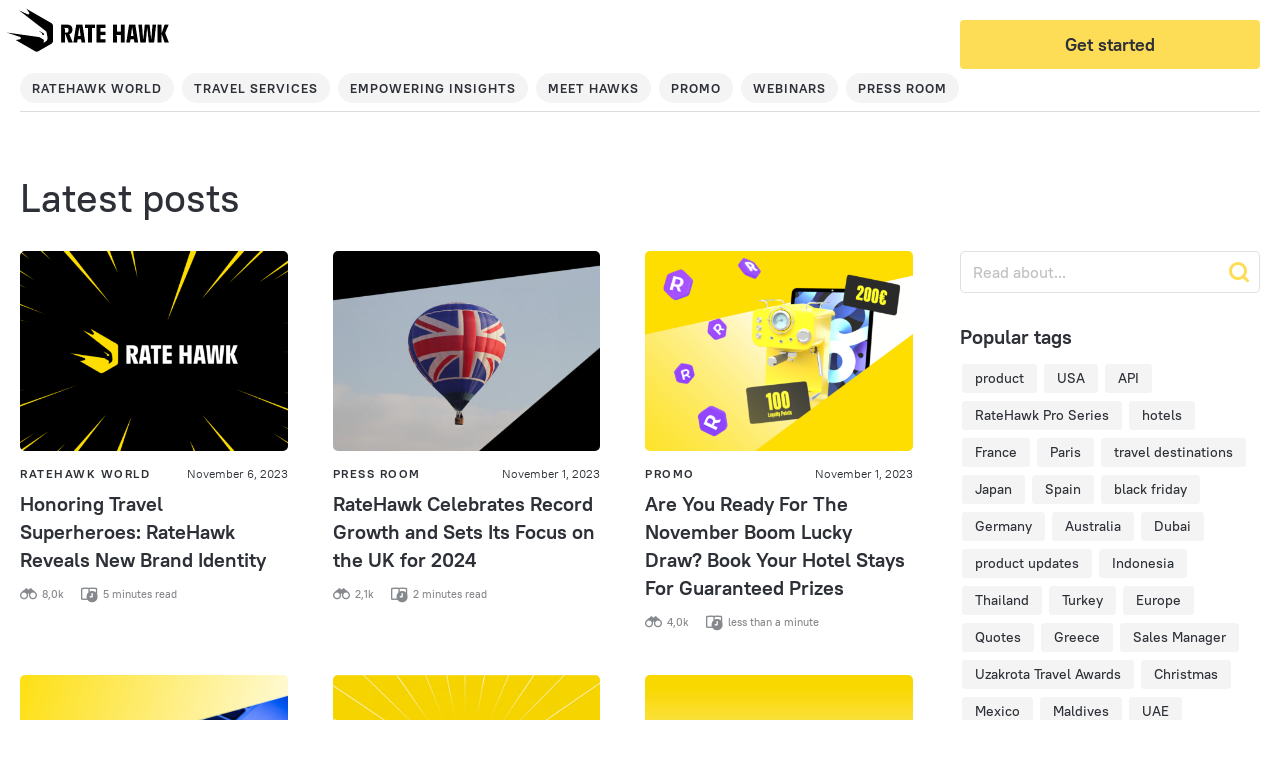

--- FILE ---
content_type: text/html; charset=UTF-8
request_url: https://blog.ratehawk.com/?page=23
body_size: 7934
content:


<!DOCTYPE html>
<!--[if lte IE 8]>
<html class="no-js oldie" lang="en"> <![endif]-->
<!--[if gt IE 8]><!-->
<html class="no-js" lang="en"> <!--<![endif]-->
<head>
    <meta charset="UTF-8"/>
    <meta name="mobile-web-app-capable" content="yes">
    <meta name="viewport" content="width=device-width, initial-scale=1, user-scalable=no">
                <meta name="description" content="We know how to make routes, choose hotels and get ready for the trip. Travel dreams come true!"/>
    
        <meta name="copyright" content="RateHawk.com"/>
                <meta name="google-site-verification" content="9jslt7KyBYkfDgYgBLXGEjIFyGulF1FzxCReE4gyi_8" />
    
    <title>RateHawk.com — Blog - page 23</title>

    <link rel="canonical" href="https://blog.ratehawk.com/?page=23">

    <link rel="shortcut icon" href="/wp-content/themes/adaptive/images/favicon-ratehawk.ico?ver=202601270242b"/>
    <link rel="apple-touch-icon" href="/wp-content/themes/adaptive/images/favicon-ratehawk-apple-touch-icon.png?ver=202601270242b"">
    <link rel="apple-touch-icon" sizes="76x76" href="/wp-content/themes/adaptive/images/favicon-ratehawk-apple-touch-icon.png?ver=202601270242b"">
    <link rel="apple-touch-icon" sizes="120x120" href="/wp-content/themes/adaptive/images/favicon-ratehawk-apple-touch-icon.png?ver=202601270242b"">
    <link rel="apple-touch-icon" sizes="152x152" href="/wp-content/themes/adaptive/images/favicon-ratehawk-apple-touch-icon.png?ver=202601270242b"">

        
    
    <link rel="profile" href="http://gmpg.org/xfn/11"/>
    <link rel="stylesheet" href="/wp-content/themes/adaptive/css/icons.css?ver=202601270242ba"/>
    <link rel="stylesheet" href="/wp-content/themes/adaptive/css/jquery-ui.css"/>
    <link rel="stylesheet" href="/wp-content/themes/adaptive/css/datepicker.css"/>
    <link rel="stylesheet" href="/wp-content/themes/adaptive/css/selectize.css" />

    <link rel="stylesheet" href="/wp-content/themes/adaptive/css/ratehawk.css?ver=202601270242b"/>

    <script type="801a3f993d3a6e2582643202-text/javascript" src="/wp-content/themes/adaptive/js/libs/jquery-3.3.1.min.js"></script>
    <script type="801a3f993d3a6e2582643202-text/javascript" src="/wp-content/themes/adaptive/js/libs/jquery-ui.min.js"></script>
        <script type="801a3f993d3a6e2582643202-text/javascript" src="/wp-content/themes/adaptive/js/libs/jquery.cookie.js"></script>
    <script type="801a3f993d3a6e2582643202-text/javascript" src="/wp-content/themes/adaptive/js/libs/selectize.js"></script>

    <script type="801a3f993d3a6e2582643202-text/javascript" src="/wp-content/themes/adaptive/js/script.js?ver=202601270242b"></script>
    <meta name='robots' content='max-image-preview:large' />
<link rel='dns-prefetch' href='//blog.ratehawk.com' />
<style id='wp-img-auto-sizes-contain-inline-css' type='text/css'>
img:is([sizes=auto i],[sizes^="auto," i]){contain-intrinsic-size:3000px 1500px}
/*# sourceURL=wp-img-auto-sizes-contain-inline-css */
</style>
<style id='wp-emoji-styles-inline-css' type='text/css'>

	img.wp-smiley, img.emoji {
		display: inline !important;
		border: none !important;
		box-shadow: none !important;
		height: 1em !important;
		width: 1em !important;
		margin: 0 0.07em !important;
		vertical-align: -0.1em !important;
		background: none !important;
		padding: 0 !important;
	}
/*# sourceURL=wp-emoji-styles-inline-css */
</style>
<style id='wp-block-library-inline-css' type='text/css'>
:root{--wp-block-synced-color:#7a00df;--wp-block-synced-color--rgb:122,0,223;--wp-bound-block-color:var(--wp-block-synced-color);--wp-editor-canvas-background:#ddd;--wp-admin-theme-color:#007cba;--wp-admin-theme-color--rgb:0,124,186;--wp-admin-theme-color-darker-10:#006ba1;--wp-admin-theme-color-darker-10--rgb:0,107,160.5;--wp-admin-theme-color-darker-20:#005a87;--wp-admin-theme-color-darker-20--rgb:0,90,135;--wp-admin-border-width-focus:2px}@media (min-resolution:192dpi){:root{--wp-admin-border-width-focus:1.5px}}.wp-element-button{cursor:pointer}:root .has-very-light-gray-background-color{background-color:#eee}:root .has-very-dark-gray-background-color{background-color:#313131}:root .has-very-light-gray-color{color:#eee}:root .has-very-dark-gray-color{color:#313131}:root .has-vivid-green-cyan-to-vivid-cyan-blue-gradient-background{background:linear-gradient(135deg,#00d084,#0693e3)}:root .has-purple-crush-gradient-background{background:linear-gradient(135deg,#34e2e4,#4721fb 50%,#ab1dfe)}:root .has-hazy-dawn-gradient-background{background:linear-gradient(135deg,#faaca8,#dad0ec)}:root .has-subdued-olive-gradient-background{background:linear-gradient(135deg,#fafae1,#67a671)}:root .has-atomic-cream-gradient-background{background:linear-gradient(135deg,#fdd79a,#004a59)}:root .has-nightshade-gradient-background{background:linear-gradient(135deg,#330968,#31cdcf)}:root .has-midnight-gradient-background{background:linear-gradient(135deg,#020381,#2874fc)}:root{--wp--preset--font-size--normal:16px;--wp--preset--font-size--huge:42px}.has-regular-font-size{font-size:1em}.has-larger-font-size{font-size:2.625em}.has-normal-font-size{font-size:var(--wp--preset--font-size--normal)}.has-huge-font-size{font-size:var(--wp--preset--font-size--huge)}.has-text-align-center{text-align:center}.has-text-align-left{text-align:left}.has-text-align-right{text-align:right}.has-fit-text{white-space:nowrap!important}#end-resizable-editor-section{display:none}.aligncenter{clear:both}.items-justified-left{justify-content:flex-start}.items-justified-center{justify-content:center}.items-justified-right{justify-content:flex-end}.items-justified-space-between{justify-content:space-between}.screen-reader-text{border:0;clip-path:inset(50%);height:1px;margin:-1px;overflow:hidden;padding:0;position:absolute;width:1px;word-wrap:normal!important}.screen-reader-text:focus{background-color:#ddd;clip-path:none;color:#444;display:block;font-size:1em;height:auto;left:5px;line-height:normal;padding:15px 23px 14px;text-decoration:none;top:5px;width:auto;z-index:100000}html :where(.has-border-color){border-style:solid}html :where([style*=border-top-color]){border-top-style:solid}html :where([style*=border-right-color]){border-right-style:solid}html :where([style*=border-bottom-color]){border-bottom-style:solid}html :where([style*=border-left-color]){border-left-style:solid}html :where([style*=border-width]){border-style:solid}html :where([style*=border-top-width]){border-top-style:solid}html :where([style*=border-right-width]){border-right-style:solid}html :where([style*=border-bottom-width]){border-bottom-style:solid}html :where([style*=border-left-width]){border-left-style:solid}html :where(img[class*=wp-image-]){height:auto;max-width:100%}:where(figure){margin:0 0 1em}html :where(.is-position-sticky){--wp-admin--admin-bar--position-offset:var(--wp-admin--admin-bar--height,0px)}@media screen and (max-width:600px){html :where(.is-position-sticky){--wp-admin--admin-bar--position-offset:0px}}

/*# sourceURL=wp-block-library-inline-css */
</style>
<style id='classic-theme-styles-inline-css' type='text/css'>
/*! This file is auto-generated */
.wp-block-button__link{color:#fff;background-color:#32373c;border-radius:9999px;box-shadow:none;text-decoration:none;padding:calc(.667em + 2px) calc(1.333em + 2px);font-size:1.125em}.wp-block-file__button{background:#32373c;color:#fff;text-decoration:none}
/*# sourceURL=/wp-includes/css/classic-themes.min.css */
</style>
<link rel="https://api.w.org/" href="https://blog.ratehawk.com/wp-json/" /><link rel="EditURI" type="application/rsd+xml" title="RSD" href="https://blog.ratehawk.com/xmlrpc.php?rsd" />
<meta name="generator" content="WordPress 6.9" />
    
            <script type="801a3f993d3a6e2582643202-text/javascript">
            (function(w, d, s, n){
                w.HcFunnelGlobal = n;

                w[n] = w[n] || function(){
                    (w[n].q || (w[n].q = [])).push(arguments);
                };
                w[n].t = w[n].t || Date.now();

                var e = d.createElement('script');
                e.src = s;
                d.head.appendChild(e);
            })(window, document, '/hc/static/master/funnel-loader.js', 'hcfunnel');

            hcfunnel('send', {
                platform: 'blog',
                sitelang: 'en',
                pagetype: 'blog'
            });
        </script>
                        <!-- Google Tag Manager -->
        <script type="801a3f993d3a6e2582643202-text/javascript">(function(w,d,s,l,i){w[l]=w[l]||[];w[l].push({'gtm.start':new Date().getTime(),event:'gtm.js'});
                var f=d.getElementsByTagName(s)[0],j=d.createElement(s),dl=l!='dataLayer'?'&l='+l:'';
                j.async=true;j.src='https://www.googletagmanager.com/gtm.js?id='+i+dl;
                f.parentNode.insertBefore(j,f);
            })(window,document,'script','dataLayer','GTM-MSWNZVV');</script>
        <!-- End Google Tag Manager -->
    
    </head>
<body>
<!-- Google Tag Manager (noscript) -->
<noscript><iframe src="https://www.googletagmanager.com/ns.html?id=GTM-MSWNZVV" height="0" width="0" style="display:none;visibility:hidden"></iframe></noscript>
<!-- End Google Tag Manager (noscript) -->
<div id="fb-root"></div>
<script type="801a3f993d3a6e2582643202-text/javascript">(function(d, s, id) {
        var js, fjs = d.getElementsByTagName(s)[0];
        if (d.getElementById(id)) return;
        js = d.createElement(s); js.id = id;
        js.src = 'https://connect.facebook.net/ru_RU/sdk.js#xfbml=1&version=v3.0';
        fjs.parentNode.insertBefore(js, fjs);
    }(document, 'script', 'facebook-jssdk'));</script>

<script type="801a3f993d3a6e2582643202-text/javascript">let is_post = false;</script>

<div class="mobile-popup-bg hidden"></div>
<div class="header">
    <div class="header-fixed">
                
        <div class="page-container">
            <div class="header-logo">
                                <a href="/"><img src="/wp-content/themes/adaptive/images/blog-ratehawk-logo.png?v=4" alt="RateHawk.com"></a>
                            </div>

            <div class="header-inner">
                <div class="header-top">
                    <div class="header-top-button">
                                                <a href="https://www.ratehawk.com/lp/?utm_source=blog&utm_medium=header&utm_content=button&lang=en&ref=header-button-blog-ratehawk" class="btn" target="_blank">Get started</a>
                    </div>
                </div>
                <div class="header-navbar">
                    <ul id="navigation" class="header-navbar-menu"><li id="menu-item-102370" class="menu-item menu-item-type-taxonomy menu-item-object-category menu-item-102370"><a href="/categories/ratehawk-world/">RateHawk World</a></li>
<li id="menu-item-37349" class="menu-item menu-item-type-taxonomy menu-item-object-category menu-item-37349"><a href="/categories/travel-services/">Travel Services</a></li>
<li id="menu-item-102601" class="menu-item menu-item-type-taxonomy menu-item-object-category menu-item-102601"><a href="/categories/empowering-insights/">Empowering Insights</a></li>
<li id="menu-item-52383" class="menu-item menu-item-type-taxonomy menu-item-object-category menu-item-52383"><a href="/categories/meet-hawks/">Meet Hawks</a></li>
<li id="menu-item-41407" class="menu-item menu-item-type-taxonomy menu-item-object-category menu-item-41407"><a href="/categories/promo/">Promo</a></li>
<li id="menu-item-78513" class="menu-item menu-item-type-custom menu-item-object-custom menu-item-78513"><a href="/webinars/">Webinars</a></li>
<li id="menu-item-106048" class="menu-item menu-item-type-taxonomy menu-item-object-category menu-item-106048"><a href="/categories/press-room/">Press Room</a></li>
</ul>                    <div class="header-navbar-burger">
                        <a href="#" id="mobile-popup-menu-toggle"><i class="icon icon-burger"></i></a>
                    </div>
                </div>
            </div>
        </div>
    </div>
        
    <div class="header-fixed-spacer"></div></div>



<div class="content" data-page-type="Home" >
    <div class="page-container">
                    <div class="content-containter">
                <div class="content-column">
                                                        <div class="feed-posts">
            
    <div class="content-column-full">
                    <h1 class="feed-category-title">Latest posts<span class="title-page"> - страница 23</span></h1>
                            <article id="post-93390" class="post post-medium post">
                                    <div class="post-image">
            <a href="/ratehawk-reveals-new-brand-identity/">
                <img src="https://blog.ratehawk.com/wp-content/uploads/2023/12/Banner-1-420x171.png" srcset="https://blog.ratehawk.com/wp-content/uploads/2023/12/Banner-1-420x171.png 720w, https://blog.ratehawk.com/wp-content/uploads/2023/12/Banner-1-840x341.png 1140w" alt="Honoring Travel Superheroes: RateHawk Reveals New Brand Identity">
            </a>
        </div>
        <div class="post-meta">
        <div class="post-meta-category">
            <a href="/categories/ratehawk-world/">RateHawk World</a>        </div>
        <div class="post-meta-date">
            <time datetime="2023.11.06"><a href="/2023/11/" rel="bookmark">November 6, 2023</a></time>        </div>
    </div>
        <h1 class="post-title">
        <a href="/ratehawk-reveals-new-brand-identity/" rel="bookmark">Honoring Travel Superheroes: RateHawk Reveals New Brand Identity</a>
    </h1>
        <div class="post-ameneties">
                    <div class="post-amenities-item"><img src="/wp-content/themes/adaptive/images/amenities-icon-views.png"> 8,0k</div>
<div class="post-amenities-item"><img src="/wp-content/themes/adaptive/images/amenities-icon-readtime.png"> 5 minutes read</div>
            </div>
</article><article id="post-106095" class="post post-medium post">
                                    <div class="post-image">
            <a href="/ratehawk-celebrates-record-growth-and-sets-its-focus-on-the-uk-for-2024/">
                <img src="https://blog.ratehawk.com/wp-content/uploads/2024/08/Frame-8-1-420x171.jpg" srcset="https://blog.ratehawk.com/wp-content/uploads/2024/08/Frame-8-1-420x171.jpg 720w, https://blog.ratehawk.com/wp-content/uploads/2024/08/Frame-8-1-840x341.jpg 1140w" alt="RateHawk Celebrates Record Growth and Sets Its Focus on the UK for 2024">
            </a>
        </div>
        <div class="post-meta">
        <div class="post-meta-category">
            <a href="/categories/press-room/">Press Room</a>        </div>
        <div class="post-meta-date">
            <time datetime="2023.11.01"><a href="/2023/11/" rel="bookmark">November 1, 2023</a></time>        </div>
    </div>
        <h1 class="post-title">
        <a href="/ratehawk-celebrates-record-growth-and-sets-its-focus-on-the-uk-for-2024/" rel="bookmark">RateHawk Celebrates Record Growth and Sets Its Focus on the UK for 2024</a>
    </h1>
        <div class="post-ameneties">
                    <div class="post-amenities-item"><img src="/wp-content/themes/adaptive/images/amenities-icon-views.png"> 2,1k</div>
<div class="post-amenities-item"><img src="/wp-content/themes/adaptive/images/amenities-icon-readtime.png"> 2 minutes read</div>
            </div>
</article><article id="post-93235" class="post post-medium post">
                                    <div class="post-image">
            <a href="/are-you-ready-for-the-november-boom-lucky-draw-book-your-hotel-stays-for-guaranteed-prizes/">
                <img src="https://blog.ratehawk.com/wp-content/uploads/2023/11/1970x800-New-420x171.png" srcset="https://blog.ratehawk.com/wp-content/uploads/2023/11/1970x800-New-420x171.png 720w, https://blog.ratehawk.com/wp-content/uploads/2023/11/1970x800-New-840x341.png 1140w" alt="Are You Ready For The November Boom Lucky Draw? Book Your Hotel Stays For Guaranteed Prizes">
            </a>
        </div>
        <div class="post-meta">
        <div class="post-meta-category">
            <a href="/categories/promo/">Promo</a>        </div>
        <div class="post-meta-date">
            <time datetime="2023.11.01"><a href="/2023/11/" rel="bookmark">November 1, 2023</a></time>        </div>
    </div>
        <h1 class="post-title">
        <a href="/are-you-ready-for-the-november-boom-lucky-draw-book-your-hotel-stays-for-guaranteed-prizes/" rel="bookmark">Are You Ready For The November Boom Lucky Draw? Book Your Hotel Stays For Guaranteed Prizes</a>
    </h1>
        <div class="post-ameneties">
                    <div class="post-amenities-item"><img src="/wp-content/themes/adaptive/images/amenities-icon-views.png"> 4,0k</div>
<div class="post-amenities-item"><img src="/wp-content/themes/adaptive/images/amenities-icon-readtime.png">  less than a minute</div>
            </div>
</article><article id="post-92548" class="post post-medium post">
                                    <div class="post-image">
            <a href="/boost-your-revenues-by-creating-your-own-audio-guided/">
                <img src="https://blog.ratehawk.com/wp-content/uploads/2023/10/blog_1-420x201.png" srcset="https://blog.ratehawk.com/wp-content/uploads/2023/10/blog_1-420x201.png 720w, https://blog.ratehawk.com/wp-content/uploads/2023/10/blog_1-840x402.png 1140w" alt="Boost Your Revenues by Creating Your Own Audio Guided Tour – A Step-By-Step Guide">
            </a>
        </div>
        <div class="post-meta">
        <div class="post-meta-category">
            <a href="/categories/ratehawk-world/">RateHawk World</a>        </div>
        <div class="post-meta-date">
            <time datetime="2023.10.19"><a href="/2023/10/" rel="bookmark">October 19, 2023</a></time>        </div>
    </div>
        <h1 class="post-title">
        <a href="/boost-your-revenues-by-creating-your-own-audio-guided/" rel="bookmark">Boost Your Revenues by Creating Your Own Audio Guided Tour – A Step-By-Step Guide</a>
    </h1>
        <div class="post-ameneties">
                    <div class="post-amenities-item"><img src="/wp-content/themes/adaptive/images/amenities-icon-views.png"> 5,1k</div>
<div class="post-amenities-item"><img src="/wp-content/themes/adaptive/images/amenities-icon-readtime.png"> 7 minutes read</div>
            </div>
</article><article id="post-92205" class="post post-medium post">
                                    <div class="post-image">
            <a href="/itb-asia-2023/">
                <img src="https://blog.ratehawk.com/wp-content/uploads/2023/10/rebrand_main-420x249.png" srcset="https://blog.ratehawk.com/wp-content/uploads/2023/10/rebrand_main-420x249.png 720w, https://blog.ratehawk.com/wp-content/uploads/2023/10/rebrand_main-840x497.png 1140w" alt="ITB Asia 2023: Dive Into the World of Travel With Us">
            </a>
        </div>
        <div class="post-meta">
        <div class="post-meta-category">
            <a href="/categories/meet-hawks/">Meet Hawks</a>        </div>
        <div class="post-meta-date">
            <time datetime="2023.10.09"><a href="/2023/10/" rel="bookmark">October 9, 2023</a></time>        </div>
    </div>
        <h1 class="post-title">
        <a href="/itb-asia-2023/" rel="bookmark">ITB Asia 2023: Dive Into the World of Travel With Us</a>
    </h1>
        <div class="post-ameneties">
                    <div class="post-amenities-item"><img src="/wp-content/themes/adaptive/images/amenities-icon-views.png"> 2087</div>
<div class="post-amenities-item"><img src="/wp-content/themes/adaptive/images/amenities-icon-readtime.png">  less than a minute</div>
            </div>
</article><article id="post-92173" class="post post-medium post">
                                    <div class="post-image">
            <a href="/ratehawk-in-london-well-be-at-wtm/">
                <img src="https://blog.ratehawk.com/wp-content/uploads/2023/10/RH_Case_5-420x236.jpg" srcset="https://blog.ratehawk.com/wp-content/uploads/2023/10/RH_Case_5-420x236.jpg 720w, https://blog.ratehawk.com/wp-content/uploads/2023/10/RH_Case_5-840x473.jpg 1140w" alt="Join RateHawk in London: We’ll Be at WTM, Will You?">
            </a>
        </div>
        <div class="post-meta">
        <div class="post-meta-category">
            <a href="/categories/meet-hawks/">Meet Hawks</a>        </div>
        <div class="post-meta-date">
            <time datetime="2023.10.06"><a href="/2023/10/" rel="bookmark">October 6, 2023</a></time>        </div>
    </div>
        <h1 class="post-title">
        <a href="/ratehawk-in-london-well-be-at-wtm/" rel="bookmark">Join RateHawk in London: We’ll Be at WTM, Will You?</a>
    </h1>
        <div class="post-ameneties">
                    <div class="post-amenities-item"><img src="/wp-content/themes/adaptive/images/amenities-icon-views.png"> 2,5k</div>
<div class="post-amenities-item"><img src="/wp-content/themes/adaptive/images/amenities-icon-readtime.png"> 2 minutes read</div>
            </div>
</article><article id="post-91621" class="post post-medium post">
                                    <div class="post-image">
            <a href="/currency-update-for-our-partners-in-asia/">
                <img src="https://blog.ratehawk.com/wp-content/uploads/2023/12/RH_Case_14-1-420x236.jpg" srcset="https://blog.ratehawk.com/wp-content/uploads/2023/12/RH_Case_14-1-420x236.jpg 720w, https://blog.ratehawk.com/wp-content/uploads/2023/12/RH_Case_14-1-840x473.jpg 1140w" alt="Currency Update: It’s Now Even Easier for Our Partners in Asia to Make Payments">
            </a>
        </div>
        <div class="post-meta">
        <div class="post-meta-category">
            <a href="/categories/ratehawk-world/">RateHawk World</a>        </div>
        <div class="post-meta-date">
            <time datetime="2023.09.26"><a href="/2023/09/" rel="bookmark">September 26, 2023</a></time>        </div>
    </div>
        <h1 class="post-title">
        <a href="/currency-update-for-our-partners-in-asia/" rel="bookmark">Currency Update: It’s Now Even Easier for Our Partners in Asia to Make Payments</a>
    </h1>
        <div class="post-ameneties">
                    <div class="post-amenities-item"><img src="/wp-content/themes/adaptive/images/amenities-icon-views.png"> 1889</div>
<div class="post-amenities-item"><img src="/wp-content/themes/adaptive/images/amenities-icon-readtime.png">  less than a minute</div>
            </div>
</article><article id="post-91632" class="post post-medium post">
                                    <div class="post-image">
            <a href="/ratehawk-at-ttg-join-us-in-italy/">
                <img src="https://blog.ratehawk.com/wp-content/uploads/2023/09/RH_Case_20-1-420x236.jpg" srcset="https://blog.ratehawk.com/wp-content/uploads/2023/09/RH_Case_20-1-420x236.jpg 720w, https://blog.ratehawk.com/wp-content/uploads/2023/09/RH_Case_20-1-840x473.jpg 1140w" alt="RateHawk at TTG: Join Us in Italy">
            </a>
        </div>
        <div class="post-meta">
        <div class="post-meta-category">
            <a href="/categories/meet-hawks/">Meet Hawks</a>        </div>
        <div class="post-meta-date">
            <time datetime="2023.09.25"><a href="/2023/09/" rel="bookmark">September 25, 2023</a></time>        </div>
    </div>
        <h1 class="post-title">
        <a href="/ratehawk-at-ttg-join-us-in-italy/" rel="bookmark">RateHawk at TTG: Join Us in Italy</a>
    </h1>
        <div class="post-ameneties">
                    <div class="post-amenities-item"><img src="/wp-content/themes/adaptive/images/amenities-icon-views.png"> 2,7k</div>
<div class="post-amenities-item"><img src="/wp-content/themes/adaptive/images/amenities-icon-readtime.png"> 3 minutes read</div>
            </div>
</article><article id="post-91720" class="post post-medium post">
                                    <div class="post-image">
            <a href="/join-ratehawks-world-tourism-day-celebration-and-score-big/">
                <img src="https://blog.ratehawk.com/wp-content/uploads/2023/09/Blog-4-980x469-1-1-420x201.png" srcset="https://blog.ratehawk.com/wp-content/uploads/2023/09/Blog-4-980x469-1-1-420x201.png 720w, https://blog.ratehawk.com/wp-content/uploads/2023/09/Blog-4-980x469-1-1-840x402.png 1140w" alt="Join RateHawk’s World Tourism Day Celebration and Score Big">
            </a>
        </div>
        <div class="post-meta">
        <div class="post-meta-category">
            <a href="/categories/promo/">Promo</a>        </div>
        <div class="post-meta-date">
            <time datetime="2023.09.25"><a href="/2023/09/" rel="bookmark">September 25, 2023</a></time>        </div>
    </div>
        <h1 class="post-title">
        <a href="/join-ratehawks-world-tourism-day-celebration-and-score-big/" rel="bookmark">Join RateHawk’s World Tourism Day Celebration and Score Big</a>
    </h1>
        <div class="post-ameneties">
                    <div class="post-amenities-item"><img src="/wp-content/themes/adaptive/images/amenities-icon-views.png"> 2,5k</div>
<div class="post-amenities-item"><img src="/wp-content/themes/adaptive/images/amenities-icon-readtime.png"> 2 minutes read</div>
            </div>
</article>    </div>
        </div>
    


<div class="content-pagination">
    <div class="content-pagination-up">
        <a href="#"><i class="icon-arrow-up"></i> Top</a>
    </div>
    <div class="content-pagination-nav">
        <div class="content-pagination-nav-item"><a href="/?page=22"><i class="icon-arrow-left"></i> Previous</a></div>
        <div class="content-pagination-nav-item"><a href="/?page=24">Next <i class="icon-arrow-right"></i></a></div>
    </div>
    <div class="content-pagination-list">
        
	<nav class="navigation pagination" aria-label="&nbsp;">
		<h2 class="screen-reader-text">&nbsp;</h2>
		<div class="nav-links"><a class="page-numbers" href="/">1</a>
<span class="page-numbers dots">&hellip;</span>
<a class="page-numbers" href="/?page=21">21</a>
<a class="page-numbers" href="/?page=22">22</a>
<span aria-current="page" class="page-numbers current">23</span>
<a class="page-numbers" href="/?page=24">24</a>
<a class="page-numbers" href="/?page=25">25</a>
<span class="page-numbers dots">&hellip;</span>
<a class="page-numbers" href="/?page=52">52</a></div>
	</nav>    </div>
    <div class="content-pagination-list-all">
        
	<nav class="navigation pagination" aria-label="&nbsp;">
		<h2 class="screen-reader-text">&nbsp;</h2>
		<div class="nav-links"><a class="page-numbers" href="/">1</a>
<a class="page-numbers" href="/?page=2">2</a>
<a class="page-numbers" href="/?page=3">3</a>
<a class="page-numbers" href="/?page=4">4</a>
<a class="page-numbers" href="/?page=5">5</a>
<a class="page-numbers" href="/?page=6">6</a>
<a class="page-numbers" href="/?page=7">7</a>
<a class="page-numbers" href="/?page=8">8</a>
<a class="page-numbers" href="/?page=9">9</a>
<a class="page-numbers" href="/?page=10">10</a>
<a class="page-numbers" href="/?page=11">11</a>
<a class="page-numbers" href="/?page=12">12</a>
<a class="page-numbers" href="/?page=13">13</a>
<a class="page-numbers" href="/?page=14">14</a>
<a class="page-numbers" href="/?page=15">15</a>
<a class="page-numbers" href="/?page=16">16</a>
<a class="page-numbers" href="/?page=17">17</a>
<a class="page-numbers" href="/?page=18">18</a>
<a class="page-numbers" href="/?page=19">19</a>
<a class="page-numbers" href="/?page=20">20</a>
<a class="page-numbers" href="/?page=21">21</a>
<a class="page-numbers" href="/?page=22">22</a>
<span aria-current="page" class="page-numbers current">23</span>
<a class="page-numbers" href="/?page=24">24</a>
<a class="page-numbers" href="/?page=25">25</a>
<a class="page-numbers" href="/?page=26">26</a>
<a class="page-numbers" href="/?page=27">27</a>
<a class="page-numbers" href="/?page=28">28</a>
<a class="page-numbers" href="/?page=29">29</a>
<a class="page-numbers" href="/?page=30">30</a>
<a class="page-numbers" href="/?page=31">31</a>
<a class="page-numbers" href="/?page=32">32</a>
<a class="page-numbers" href="/?page=33">33</a>
<a class="page-numbers" href="/?page=34">34</a>
<a class="page-numbers" href="/?page=35">35</a>
<a class="page-numbers" href="/?page=36">36</a>
<a class="page-numbers" href="/?page=37">37</a>
<a class="page-numbers" href="/?page=38">38</a>
<a class="page-numbers" href="/?page=39">39</a>
<a class="page-numbers" href="/?page=40">40</a>
<a class="page-numbers" href="/?page=41">41</a>
<a class="page-numbers" href="/?page=42">42</a>
<a class="page-numbers" href="/?page=43">43</a>
<a class="page-numbers" href="/?page=44">44</a>
<a class="page-numbers" href="/?page=45">45</a>
<a class="page-numbers" href="/?page=46">46</a>
<a class="page-numbers" href="/?page=47">47</a>
<a class="page-numbers" href="/?page=48">48</a>
<a class="page-numbers" href="/?page=49">49</a>
<a class="page-numbers" href="/?page=50">50</a>
<a class="page-numbers" href="/?page=51">51</a>
<a class="page-numbers" href="/?page=52">52</a></div>
	</nav>    </div>
</div>

                                    </div>
                <div class="content-sidebar">
                                        <div class="sidebar sidebar-home">
    <div class="mobile-popup-wrapper hidden">
        <div class="mobile-popup-wrapper-triangle"></div>

                <div class="sidebar-hotel-search">
                    </div>
        
        
        <div class="sidebar-navmenu">
            <ul id="navigation" class="submenu-wrap"><li class="menu-item menu-item-type-taxonomy menu-item-object-category menu-item-102370"><a href="/categories/ratehawk-world/">RateHawk World</a></li>
<li class="menu-item menu-item-type-taxonomy menu-item-object-category menu-item-37349"><a href="/categories/travel-services/">Travel Services</a></li>
<li class="menu-item menu-item-type-taxonomy menu-item-object-category menu-item-102601"><a href="/categories/empowering-insights/">Empowering Insights</a></li>
<li class="menu-item menu-item-type-taxonomy menu-item-object-category menu-item-52383"><a href="/categories/meet-hawks/">Meet Hawks</a></li>
<li class="menu-item menu-item-type-taxonomy menu-item-object-category menu-item-41407"><a href="/categories/promo/">Promo</a></li>
<li class="menu-item menu-item-type-custom menu-item-object-custom menu-item-78513"><a href="/webinars/">Webinars</a></li>
<li class="menu-item menu-item-type-taxonomy menu-item-object-category menu-item-106048"><a href="/categories/press-room/">Press Room</a></li>
</ul>        </div>

        <div class="sidebar-top-button">
            <a href="https://www.ratehawk.com/lp/?utm_source=blog&utm_medium=header&utm_content=button&lang=en&ref=header-button-blog-ratehawk" class="btn" target="_blank">Get started</a>
        </div>

        <div class="sidebar-search">
                        <form method="GET" action="/">
                <div class="sidebar-search-input">
                    <input type="text" name="s" value="" placeholder="Read about...">
                    <a href="#" id="sidebar-search-button"><i class="icon-search"></i></a>
                </div>
            </form>
        </div>

                        <div class="sidebar-tags">
            <h3>
                                    Popular tags                            </h3>
            <ul>
                                    <li><a href="/tags/product/">product</a></li>
                                    <li><a href="/tags/usa-2/">USA</a></li>
                                    <li><a href="/tags/api-blog/">API</a></li>
                                    <li><a href="/tags/ratehawk-pro-series/">RateHawk Pro Series</a></li>
                                    <li><a href="/tags/hotels/">hotels</a></li>
                                    <li><a href="/tags/france/">France</a></li>
                                    <li><a href="/tags/paris/">Paris</a></li>
                                    <li><a href="/tags/travel-destinations/">travel destinations</a></li>
                                    <li><a href="/tags/japan/">Japan</a></li>
                                    <li><a href="/tags/spain/">Spain</a></li>
                                    <li><a href="/tags/black-friday/">black friday</a></li>
                                    <li><a href="/tags/germany/">Germany</a></li>
                                    <li><a href="/tags/australia-2/">Australia</a></li>
                                    <li><a href="/tags/su-dubai/">Dubai</a></li>
                                    <li><a href="/tags/product-updates/">product updates</a></li>
                                    <li><a href="/tags/indonesia-2/">Indonesia</a></li>
                                    <li><a href="/tags/thailand/">Thailand</a></li>
                                    <li><a href="/tags/turkey/">Turkey</a></li>
                                    <li><a href="/tags/europe/">Europe</a></li>
                                    <li><a href="/tags/quotes/">Quotes</a></li>
                                    <li><a href="/tags/greece/">Greece</a></li>
                                    <li><a href="/tags/sales-manager/">Sales Manager</a></li>
                                    <li><a href="/tags/uzakrota-travel-awards/">Uzakrota Travel Awards</a></li>
                                    <li><a href="/tags/christmas/">Christmas</a></li>
                                    <li><a href="/tags/mexico/">Mexico</a></li>
                                    <li><a href="/tags/maldives/">Maldives</a></li>
                                    <li><a href="/tags/uae/">UAE</a></li>
                                    <li><a href="/tags/phishing/">Phishing</a></li>
                                    <li><a href="/tags/switzerland/">Switzerland</a></li>
                                    <li><a href="/tags/berlin-2/">Berlin</a></li>
                            </ul>
        </div>
        

        <div class="sidebar-social">
            <h3>Follow us for the latest news</h3>
                <a href="https://www.facebook.com/ratehawk/" rel="nofollow" target="_blank"><img src="/wp-content/themes/adaptive/images/social-icon-facebook.svg" alt="Facebook"></a>
    <a href="https://www.linkedin.com/company/ratehawk-com/" rel="nofollow" target="_blank"><img src="/wp-content/themes/adaptive/images/social-icon-linkedin.svg" alt="LinkedIn"></a>
    <a href="https://www.youtube.com/@RateHawk" rel="nofollow" target="_blank"><img src="/wp-content/themes/adaptive/images/social-icon-youtube.svg" alt="YouTube"></a>
    
        </div>

    </div>

</div>                </div>
            </div>
            </div>
</div>


    <div class="footer">
        <div class="page-container">
                        <div class="footer-inner">
                <div class="footer-item footer-logo">
                    <a href="https://www.ratehawk.com/?utm_source=blog&utm_medium=footer-nav&utm_content=link&lang=en&ref=footer-nav-link-blog-ratehawk"><img src="/wp-content/themes/adaptive/images/footer-ratehawk-logo.png?v=4" alt="RateHawk.com"></a>
                </div>
                <div class="footer-item footer-links">
                    <ul>
                                                    <li><a href="https://www.ratehawk.com/?utm_source=blog&utm_medium=footer-nav&utm_content=link&lang=en&ref=footer-nav-link-blog-ratehawk">Hotel search</a></li>
                            <li><a href="https://www.ratehawk.com/my/groupbook/?utm_source=blog&utm_medium=footer-nav&utm_content=link&lang=en&ref=footer-nav-link-blog-ratehawk">Offline order</a></li>
                            <li><a href="https://help.ratehawk.com/en?utm_source=blog&utm_medium=footer-nav&utm_content=link&lang=en&ref=footer-nav-link-blog-ratehawk">Support</a></li>

                                            </ul>
                </div>
                <div class="footer-item footer-social">
                        <a href="https://www.facebook.com/ratehawk/" rel="nofollow" target="_blank"><img src="/wp-content/themes/adaptive/images/social-icon-facebook.svg" alt="Facebook"></a>
    <a href="https://www.linkedin.com/company/ratehawk-com/" rel="nofollow" target="_blank"><img src="/wp-content/themes/adaptive/images/social-icon-linkedin.svg" alt="LinkedIn"></a>
    <a href="https://www.youtube.com/@RateHawk" rel="nofollow" target="_blank"><img src="/wp-content/themes/adaptive/images/social-icon-youtube.svg" alt="YouTube"></a>
    
                </div>
            </div>
            <div class="footer-bottom">
                <div class="footer-bottom-left">
                                    </div>
                <div class="footer-bottom-center">
                                    </div>
                <div class="footer-bottom-right">
                    Questions about the blog &mdash; <a href="/cdn-cgi/l/email-protection#4527292a2205372431202d24322e6b262a28"><span class="__cf_email__" data-cfemail="0b6967646c4b796a7f6e636a7c6025686466">[email&#160;protected]</span></a>
                </div>
            </div>
        </div>
    </div>

    
	<!-- GPlus social start -->
	<script data-cfasync="false" src="/cdn-cgi/scripts/5c5dd728/cloudflare-static/email-decode.min.js"></script><script type="801a3f993d3a6e2582643202-text/javascript" src="https://apis.google.com/js/plusone.js"></script>
	<!-- GPlus social end -->

        <div id="fb-root"></div>
    <script type="801a3f993d3a6e2582643202-text/javascript">(function (d, s, id) {
            var js, fjs = d.getElementsByTagName(s)[0];
            if (d.getElementById(id)) return;
            js = d.createElement(s);
            js.id = id;
            js.src = "//connect.facebook.net/ru_RU/sdk.js#xfbml=1&version=v2.8";
            fjs.parentNode.insertBefore(js, fjs);
        }(document, 'script', 'facebook-jssdk'));</script>
    	<!--[if lt IE 7 ]>
		<script src="//ajax.googleapis.com/ajax/libs/chrome-frame/1.0.3/CFInstall.min.js"></script>
		<script>window.attachEvent('onload',function(){CFInstall.check({mode:'overlay'})})</script>
	<![endif]-->
    <script src="/cdn-cgi/scripts/7d0fa10a/cloudflare-static/rocket-loader.min.js" data-cf-settings="801a3f993d3a6e2582643202-|49" defer></script><script>(function(){function c(){var b=a.contentDocument||a.contentWindow.document;if(b){var d=b.createElement('script');d.innerHTML="window.__CF$cv$params={r:'9c44e5822ada5e37',t:'MTc2OTQ4MTc0Ni4wMDAwMDA='};var a=document.createElement('script');a.nonce='';a.src='/cdn-cgi/challenge-platform/scripts/jsd/main.js';document.getElementsByTagName('head')[0].appendChild(a);";b.getElementsByTagName('head')[0].appendChild(d)}}if(document.body){var a=document.createElement('iframe');a.height=1;a.width=1;a.style.position='absolute';a.style.top=0;a.style.left=0;a.style.border='none';a.style.visibility='hidden';document.body.appendChild(a);if('loading'!==document.readyState)c();else if(window.addEventListener)document.addEventListener('DOMContentLoaded',c);else{var e=document.onreadystatechange||function(){};document.onreadystatechange=function(b){e(b);'loading'!==document.readyState&&(document.onreadystatechange=e,c())}}}})();</script><script defer src="https://static.cloudflareinsights.com/beacon.min.js/vcd15cbe7772f49c399c6a5babf22c1241717689176015" integrity="sha512-ZpsOmlRQV6y907TI0dKBHq9Md29nnaEIPlkf84rnaERnq6zvWvPUqr2ft8M1aS28oN72PdrCzSjY4U6VaAw1EQ==" data-cf-beacon='{"rayId":"9c44e5822ada5e37","version":"2025.9.1","serverTiming":{"name":{"cfExtPri":true,"cfEdge":true,"cfOrigin":true,"cfL4":true,"cfSpeedBrain":true,"cfCacheStatus":true}},"token":"858faaba44774a63b23486827348394b","b":1}' crossorigin="anonymous"></script>
</body>
</html>


--- FILE ---
content_type: text/css
request_url: https://blog.ratehawk.com/wp-content/themes/adaptive/css/icons.css?ver=202601270242ba
body_size: 371
content:
@font-face {
  font-family: 'icons';
  src:  url('../fonts/icons/icons.eot?gwame5');
  src:  url('../fonts/icons/icons.eot?gwame5#iefix') format('embedded-opentype'),
    url('../fonts/icons/icons.ttf?gwame5') format('truetype'),
    url('../fonts/icons/icons.woff?gwame5') format('woff'),
    url('../fonts/icons/icons.svg?gwame5#icons') format('svg');
  font-weight: normal;
  font-style: normal;
}

[class^="icon-"], [class*=" icon-"] {
  /* use !important to prevent issues with browser extensions that change fonts */
  font-family: 'icons' !important;
  speak: never;
  font-style: normal;
  font-weight: normal;
  font-variant: normal;
  text-transform: none;
  line-height: 1;

  /* Better Font Rendering =========== */
  -webkit-font-smoothing: antialiased;
  -moz-osx-font-smoothing: grayscale;
}

.icon-burger:before {
  content: "\e913";
}
.icon-times:before {
  content: "\e90e";
}
.icon-search:before {
  content: "\e910";
}
.icon-arrow-left:before {
  content: "\e911";
}
.icon-arrow-right:before {
  content: "\e912";
}
.icon-arrow-up:before {
  content: "\e917";
}
.icon-angle-down:before {
  content: "\e900";
}
.icon-views:before {
  content: "\e919";
}
.icon-readtime:before {
  content: "\e916";
}
.icon-shares:before {
  content: "\e918";
}
.icon-group-requests:before {
  content: "\e90b";
}
.icon-key:before {
  content: "\e914";
}
.icon-plane:before {
  content: "\e90f";
}
.icon-transfers:before {
  content: "\e90d";
}
.icon-car-rent:before {
  content: "\e90c";
}
.icon-likes:before {
  content: "\e915";
}
.icon-selections-add:before {
  content: "\e901";
}
.icon-pin .path1:before {
  content: "\e91a";
  color: rgb(24, 113, 188);
}
.icon-pin .path2:before {
  content: "\e91b";
  margin-left: -0.8232421875em;
  color: rgb(255, 255, 255);
}
.icon-share-dzen:before {
  content: "\e903";
}
.icon-share-facebook:before {
  content: "\e904";
}
.icon-share-link:before {
  content: "\e905";
}
.icon-share-linkedin:before {
  content: "\e906";
}
.icon-share-pinterest:before {
  content: "\e907";
}
.icon-share-telegram:before {
  content: "\e908";
}
.icon-share-twitter:before {
  content: "\e909";
}
.icon-share-vk:before {
  content: "\e90a";
}
.icon-share-youtube:before {
  content: "\e902";
}


--- FILE ---
content_type: text/css
request_url: https://blog.ratehawk.com/wp-content/themes/adaptive/css/ratehawk.css?ver=202601270242b
body_size: 18358
content:
@font-face {
  font-family: 'PT Root UI';
  src: url('/wp-content/themes/adaptive/fonts/ptrootui/pt-root-ui_light.woff2') format('woff2'), url('/wp-content/themes/adaptive/fonts/ptrootui/pt-root-ui_light.woff') format('woff');
  font-weight: 300;
  font-style: normal;
}
@font-face {
  font-family: 'PT Root UI';
  src: url('/wp-content/themes/adaptive/fonts/ptrootui/pt-root-ui_regular.woff2') format('woff2'), url('/wp-content/themes/adaptive/fonts/ptrootui/pt-root-ui_regular.woff') format('woff');
  font-weight: 400;
  font-style: normal;
}
@font-face {
  font-family: 'PT Root UI';
  src: url('/wp-content/themes/adaptive/fonts/ptrootui/pt-root-ui_medium.woff2') format('woff2'), url('/wp-content/themes/adaptive/fonts/ptrootui/pt-root-ui_medium.woff') format('woff');
  font-weight: 500;
  font-style: normal;
}
@font-face {
  font-family: 'PT Root UI';
  src: url('/wp-content/themes/adaptive/fonts/ptrootui/pt-root-ui_bold.woff2') format('woff2'), url('/wp-content/themes/adaptive/fonts/ptrootui/pt-root-ui_bold.woff') format('woff');
  font-weight: 600;
  font-style: normal;
}
@font-face {
  font-family: 'Spoof';
  src: url('/wp-content/themes/adaptive/fonts/spoof/Spoof-Thin.woff2') format('woff2'), url('/wp-content/themes/adaptive/fonts/spoof/Spoof-Thin.woff') format('woff');
  font-weight: 300;
  font-style: normal;
}
@font-face {
  font-family: 'Spoof';
  src: url('/wp-content/themes/adaptive/fonts/spoof/Spoof-Regular.woff2') format('woff2'), url('/wp-content/themes/adaptive/fonts/spoof/Spoof-Regular.woff') format('woff');
  font-weight: 400;
  font-style: normal;
}
@font-face {
  font-family: 'Spoof';
  src: url('/wp-content/themes/adaptive/fonts/spoof/Spoof-Medium.woff2') format('woff2'), url('/wp-content/themes/adaptive/fonts/spoof/Spoof-Medium.woff') format('woff');
  font-weight: 500;
  font-style: normal;
}
@font-face {
  font-family: 'Spoof';
  src: url('/wp-content/themes/adaptive/fonts/spoof/Spoof-Bold.woff2') format('woff2'), url('/wp-content/themes/adaptive/fonts/spoof/Spoof-Bold.woff') format('woff');
  font-weight: 600;
  font-style: normal;
}
* {
  margin: 0;
  padding: 0;
}
html,
body {
  margin: 0;
  padding: 0;
  width: 100%;
  height: 100%;
  font-family: 'PT Root UI';
  font-size: 13px;
  -webkit-font-smoothing: antialiased;
  max-height: 999999px;
  -webkit-text-size-adjust: none;
  scroll-behavior: smooth;
}
.scroll-lock {
  overflow: hidden !important;
}
a[name] {
  scroll-margin-top: 114px;
}
h1 {
  font-size: 34px;
  font-weight: 300;
  font-style: normal;
  font-stretch: normal;
  line-height: 1.18;
  color: #2D3137;
}
h1 .title-page {
  display: none;
}
h2 {
  font-size: 22px;
  font-weight: normal;
  font-style: normal;
  font-stretch: normal;
  line-height: 1.09;
  letter-spacing: normal;
  color: #2D3137;
}
h3 {
  font-size: 22px;
  font-weight: normal;
  font-style: normal;
  font-stretch: normal;
  line-height: 1.18;
  letter-spacing: normal;
  text-align: left;
  color: #2D3137;
}
a {
  color: #FDDD55;
  text-decoration: none;
}
a:hover {
  color: #feeca1;
  text-decoration: none;
}
a.btn {
  padding: 10px 25px 10px 25px;
  background-color: #FDDD55;
  color: #ffffff;
  border-radius: 4px;
  font-size: 15px;
  font-weight: 600;
  border: 0;
  display: inline-block;
  text-align: center;
}
a.btn:hover {
  background-color: #FFD417;
  color: #ffffff !important;
}
mark {
  display: inline-block;
  padding: 0 4px 0 4px;
  background-color: #FFDB81;
  color: #000000;
  border-radius: 14px;
}
input {
  font-family: 'PT Root UI';
}
.ui-datepicker {
  z-index: 1000 !important;
}
.hide {
  display: none;
}
.error-message {
  color: #bf181b !important;
}
.custom-checkbox [type="checkbox"]:not(:checked),
.custom-checkbox [type="checkbox"]:checked {
  position: absolute;
  left: -9999px;
}
.custom-checkbox [type="checkbox"]:not(:checked) + label,
.custom-checkbox [type="checkbox"]:checked + label {
  position: relative;
  padding-left: 20px;
  cursor: pointer;
}
.custom-checkbox [type="checkbox"]:not(:checked) + label:before,
.custom-checkbox [type="checkbox"]:checked + label:before {
  content: '';
  position: absolute;
  left: 0;
  top: 0;
  width: 20px;
  height: 20px;
  padding: 0;
  border-radius: 3px;
  box-shadow: 0 2px 0 0 rgba(133, 135, 139, 0.3);
  background-image: linear-gradient(to top, #f5f7fa, #ffffff);
  border: solid 1px rgba(133, 135, 139, 0.3);
}
.custom-checkbox [type="checkbox"]:not(:checked) + label:after,
.custom-checkbox [type="checkbox"]:checked + label:after {
  content: "";
  position: absolute;
  top: 7px;
  left: 5px;
  font-size: 30px;
  line-height: 0.8;
  min-width: 20px;
  min-height: 20px;
  color: #09ad7e;
  transition: all 0.2s;
  background: 0 0 no-repeat;
  background-size: 65%;
  background-image: url([data-uri]);
  font-family: Helvetica, Arial, sans-serif;
}
.custom-checkbox [type="checkbox"]:not(:checked) + label:after {
  opacity: 0;
  transform: scale(0);
}
.custom-checkbox [type="checkbox"]:checked + label:after {
  opacity: 1;
  transform: scale(1);
}
.custom-checkbox [type="checkbox"]:disabled:not(:checked) + label:before,
.custom-checkbox [type="checkbox"]:disabled:checked + label:before {
  box-shadow: none;
  border-color: #bbb;
  background-color: #ddd;
}
.custom-checkbox [type="checkbox"]:disabled:checked + label:after {
  color: #999;
}
.custom-checkbox [type="checkbox"]:disabled + label {
  color: #aaa;
}
.page-container {
  width: 1320px;
  padding: 0 20px 0 20px;
  margin: auto;
}
.page-container:before,
.page-container:after {
  display: table;
  content: "";
}
.page-container:after {
  clear: both;
}
.header {
  position: relative;
}
.header:before,
.header:after {
  display: table;
  content: "";
}
.header:after {
  clear: both;
}
.header-fixed {
  position: fixed;
  width: 100%;
  background-color: #ffffff;
  z-index: 1000;
}
.header-fixed-spacer {
  height: 114px;
}
.header-logo {
  position: absolute;
  padding-top: 20px;
  width: 210px;
}
.header-logo img {
  width: 100%;
}
.header-inner {
  padding-top: 20px;
  padding-bottom: 8px;
  border-bottom: 1px solid rgba(133, 135, 139, 0.3);
  box-sizing: border-box;
}
.header-top {
  width: 100%;
  height: 48px;
  margin-bottom: 5px;
  text-align: right;
}
.header-top-button {
  width: 300px;
  display: inline-block;
}
.header-top-button a.btn {
  width: 100%;
  padding: 13px 0 13px 0;
  box-sizing: border-box;
  font-size: 18px;
  font-weight: 800;
  display: block;
}
.header-navbar {
  width: 100%;
  display: flex;
  flex-direction: row;
  flex-wrap: nowrap;
  align-items: center;
  justify-content: space-between;
}
.header-navbar-menu {
  display: flex;
  flex: 1;
}
.header-navbar-menu li {
  display: flex;
  justify-content: center;
  align-items: center;
  text-transform: uppercase;
  font-weight: 600;
  font-size: 14px;
  margin-right: 8px;
  padding: 7px 12px 7px 12px;
  border-radius: 16px;
  letter-spacing: 1px;
  background-color: #f4f4f4;
}
.header-navbar-search-input {
  position: relative;
}
.header-navbar-search-input input {
  border-radius: 5px;
  background-color: #ffffff;
  border: solid 1px rgba(45, 49, 55, 0.15);
  font-size: 16px;
  padding: 10px 35px 10px 15px;
  font-weight: 500;
  font-style: normal;
  font-stretch: normal;
  line-height: 0.8;
  letter-spacing: normal;
  text-align: left;
  width: 190px;
  max-height: 40px;
  outline: none;
  box-sizing: border-box;
}
.header-navbar-search-input input::-webkit-input-placeholder {
  color: #2D3137;
}
.header-navbar-search-input input::-moz-placeholder {
  color: #2D3137;
}
.header-navbar-search-input input:-moz-placeholder {
  color: #2D3137;
}
.header-navbar-search-input input:-ms-input-placeholder {
  color: #2D3137;
}
.header-navbar-search-input a {
  font-size: 21px;
  display: inline-block;
  position: absolute;
  top: 9px;
  right: 10px;
}
.header-navbar-search-input a img {
  width: 20px;
  height: 20px;
}
.header-navbar-burger {
  font-size: 21px;
  margin-top: -3px;
  display: none;
}
.header-navbar:before,
.header-navbar:after {
  display: table;
  content: "";
}
.header-navbar:after {
  clear: both;
}
.header-special {
  max-height: 80px;
  text-align: center;
  background-color: #004696;
  background-position: center;
  background-repeat: no-repeat;
  background-size: cover;
}
.header-special.spacer {
  opacity: 0;
}
.header-special-content {
  padding: 7px 10px 8px 10px;
}
.header-special-title {
  display: inline-block;
  vertical-align: middle;
  font-size: 18px;
  color: #ffffff;
  line-height: 1.1em;
}
.header-special-button {
  vertical-align: middle;
  margin-left: 25px;
  background-color: #ffffff;
  text-align: center;
  padding: 7px 23px 8px 23px;
  color: #FDDD55;
  border-radius: 4px;
  font-size: 15px;
  font-weight: 600;
  border: 0;
  display: inline-block;
}
.header-special-close {
  background-color: #FDDD55;
  color: #ffffff;
  float: right;
  margin: 3px 0 0 0;
  height: 30px;
  width: 30px;
  padding: 5px 0 0 0;
  font-size: 15px;
  font-weight: bold;
  box-sizing: border-box;
  border-radius: 20px;
  position: relative;
}
.header-special-close:after,
.header-special-close:before {
  content: '';
  background: #ffffff;
  position: absolute;
  left: 50%;
  top: 50%;
  margin: -1px 0 0 -5px;
  height: 2px;
  width: 10px;
}
.header-special-close:before {
  transform: rotate(-45deg);
}
.header-special-close:after {
  transform: rotate(45deg);
}
.header-special-close:hover {
  background-color: #FFD417;
}
.header-special-desktop {
  display: block;
}
.header-special-mobile {
  display: none;
}
.footer {
  margin: 50px 0 0 0;
  padding-bottom: 50px;
}
.footer-item {
  display: inline-block;
  vertical-align: middle;
}
.footer-logo {
  width: 149px;
  margin-top: 30px;
}
.footer-logo img {
  width: 100%;
}
.footer-links {
  margin-top: 20px;
  margin-left: 40px;
  font-size: 14px;
  font-weight: 600;
}
.footer-links ul li {
  display: inline-block;
  vertical-align: middle;
  margin-right: 13px;
}
.footer-social {
  float: right;
  margin-top: 20px;
}
.footer-social a {
  display: inline-block;
  padding: 0;
  width: 35px;
  height: 35px;
  margin-left: 7px;
  overflow: hidden;
  text-align: center;
}
.footer-social a img {
  width: 100%;
  height: 100%;
  object-fit: contain;
}
.footer-inner {
  border-top: 1px solid rgba(133, 135, 139, 0.3);
  border-bottom: 1px solid rgba(133, 135, 139, 0.3);
  height: 75px;
}
.footer-bottom {
  overflow: hidden;
  margin: 15px 0 0 0;
  display: flex;
  justify-content: stretch;
  width: 100%;
}
.footer-bottom-left {
  text-align: left;
}
.footer-bottom-left a {
  color: #85878B;
}
.footer-bottom-center {
  flex: 1;
  padding: 0 15px 0 15px;
  text-align: center;
  display: flex;
  justify-content: center;
}
.footer-bottom-right {
  text-align: right;
}
.content-containter {
  display: flex;
  flex-direction: row;
  flex-wrap: nowrap;
}
.content-column {
  flex: 1;
  margin: 0;
}
.content-column-category {
  margin: 60px 0 0 0;
}
.content-column-category-title {
  margin: 0 0 25px 0;
}
.content-column-category-title a {
  color: #2D3137;
  border-bottom: 2px solid #2D3137;
  display: inline-block;
  padding-bottom: 10px;
}
.content-column-posts:before,
.content-column-posts:after {
  display: table;
  content: "";
}
.content-column-posts:after {
  clear: both;
}
.content-column-left {
  order: 1;
  width: 61.5%;
  padding-top: 40px;
  display: flex;
  flex-direction: row;
  flex-wrap: wrap;
  justify-content: space-between;
}
.content-column-right {
  order: 5;
  float: right;
  width: 33.5%;
  margin-top: 93px;
  padding-top: 40px;
  padding-right: 5%;
  box-sizing: border-box;
}
.content-column-news {
  order: 5;
  float: right;
  width: 33.5%;
  padding-top: 40px;
  padding-right: 5%;
  box-sizing: border-box;
}
.content-column-special {
  order: 10;
  padding-right: 5%;
  margin-bottom: 20px;
  margin-top: 20px;
}
.content-column-full {
  order: 15;
  display: flex;
  flex-direction: row;
  flex-wrap: wrap;
  padding-top: 40px;
  justify-content: flex-start;
  margin-bottom: 10px;
  padding-right: 5%;
  width: 100%;
}
.content-column-full .post-medium {
  width: 30%;
  margin-right: 5%;
}
.content-column-full .post:nth-of-type(3n) {
  margin-right: 0;
}
.content-pagination {
  border-top: 1px solid rgba(133, 135, 139, 0.3);
  font-size: 15px;
  text-align: center;
  font-weight: 600;
  margin-top: 50px;
  margin-right: 5%;
}
.content-pagination:before,
.content-pagination:after {
  display: table;
  content: "";
}
.content-pagination:after {
  clear: both;
}
.content-pagination-up {
  margin-top: 10px;
  float: left;
  font-size: 14px;
}
.content-pagination-nav {
  margin-top: 10px;
  float: right;
  color: rgba(133, 135, 139, 0.3);
}
.content-pagination-nav-item {
  display: inline-block;
  vertical-align: top;
  margin-left: 25px;
}
.content-pagination-nav i {
  font-size: 13px;
  margin: 0 4px 0 4px;
  vertical-align: middle;
}
.content-pagination-list {
  margin: auto;
  display: inline-block;
  color: #85878B;
}
.content-pagination-list .screen-reader-text {
  display: none;
}
.content-pagination-list a:hover {
  background-color: rgba(172, 174, 176, 0.3);
}
.content-pagination-list .page-numbers {
  min-width: 50px;
  text-align: center;
  display: inline-block;
  padding: 10px 0 10px 0;
  border-radius: 0 0 5px 5px;
}
.content-pagination-list .page-numbers.current {
  background-color: #2D3137;
  color: #ffffff;
}
.content-pagination-list-all {
  display: none;
}
.content:before,
.content:after {
  display: table;
  content: "";
}
.content:after {
  clear: both;
}
.sidebar {
  width: 300px;
}
.sidebar h3 {
  margin: 4px 0 16px 0;
  font-weight: 700;
  font-size: 20px;
}
.sidebar-logo {
  position: absolute !important;
  margin-left: 15px !important;
  margin-top: -54px !important;
}
.sidebar-home {
  margin-top: 70px;
}
.sidebar-top-button {
  display: none;
}
.sidebar-navmenu {
  display: none;
}
.sidebar-subscribe {
  margin: 25px 0 0 0;
  padding: 1px 15px 0 15px;
  width: 270px;
}
.sidebar-subscribe-item {
  margin: 8px 0 8px 0;
}
.sidebar-subscribe-item input[type=text] {
  border-radius: 3px;
  box-shadow: inset 0 2px 2px 0 rgba(218, 216, 213, 0.5);
  background-color: #ffffff;
  border: solid 1px rgba(133, 135, 139, 0.3);
  font-size: 18px;
  padding: 17px 15px 6px 15px;
  font-weight: 600;
  font-style: normal;
  font-stretch: normal;
  line-height: 0.8;
  letter-spacing: normal;
  text-align: left;
  width: 238px;
  outline: none;
}
.sidebar-subscribe-item input[type=text]::-webkit-input-placeholder {
  color: rgba(133, 135, 139, 0.3);
}
.sidebar-subscribe-item input[type=text]::-moz-placeholder {
  color: rgba(133, 135, 139, 0.3);
}
.sidebar-subscribe-item input[type=text]:-moz-placeholder {
  color: rgba(133, 135, 139, 0.3);
}
.sidebar-subscribe-item input[type=text]:-ms-input-placeholder {
  color: rgba(133, 135, 139, 0.3);
}
.sidebar-subscribe-item a.btn {
  font-size: 18px;
  width: 270px;
  padding: 10px 0 10px 0;
  font-weight: 600;
  margin-bottom: 20px;
}
.sidebar-subscribe-pending,
.sidebar-subscribe-error,
.sidebar-subscribe-success {
  font-size: 16px;
  margin: 5px 0 15px 0;
  display: none;
}
.sidebar-subscribe-error h3 {
  color: #640d0e;
}
.sidebar-subscribe-input-caption {
  position: absolute;
  font-size: 11px;
  font-weight: 600;
  font-style: normal;
  font-stretch: normal;
  line-height: 1.09;
  letter-spacing: normal;
  text-align: left;
  color: #2D3137;
  margin: 5px 0 0 15px;
}
.sidebar-subscribe-input-error {
  display: none;
  position: absolute;
  font-size: 12px;
  font-weight: 400;
  font-style: normal;
  font-stretch: normal;
  line-height: 1.09;
  letter-spacing: normal;
  text-align: left;
  color: #ffffff;
  background-color: rgba(0, 0, 0, 0.7);
  margin: -40px 0 0 0;
  padding: 7px 15px 7px 15px;
  text-shadow: 0 0 2px #000;
  border-radius: 5px;
}
.sidebar-subscribe-input-error .triangle {
  position: absolute;
  bottom: -10px;
  width: 0;
  height: 0;
  border-style: solid;
  border-width: 10px 7.5px 0 7.5px;
  border-color: rgba(0, 0, 0, 0.7) transparent transparent transparent;
}
.sidebar-subscribe-agreement {
  margin-top: 15px;
  margin-bottom: 20px;
}
.sidebar-subscribe-agreement-caption {
  font-size: 11px;
  color: #2D3137;
  margin: 0 0 10px 30px;
  padding-top: 2px;
}
.sidebar-subscribe-agreement .triangle {
  left: 5px !important;
}
.sidebar-subscribe-agreement-checkbox {
  float: left;
}
.sidebar-social {
  width: 300px;
  padding: 0;
  margin: 32px 0 0 0;
}
.sidebar-social a {
  display: inline-block;
  padding: 0;
  width: 40px;
  height: 40px;
  border-radius: 5px;
  margin: 0 10px 0 0;
  overflow: hidden;
  text-align: center;
}
.sidebar-social a img {
  width: 100%;
  height: 100%;
  object-fit: contain;
}
.sidebar-tags {
  margin: 32px 0 15px 0;
  padding: 0;
  width: 300px;
}
.sidebar-tags ul li {
  display: inline-block;
  list-style: none;
  margin: 0 2px 8px 2px;
}
.sidebar-tags ul li a {
  display: inline-block;
  border-radius: 3px;
  border: solid 1px #F4F4F4;
  background-color: #F4F4F4;
  font-size: 14px;
  font-weight: 500;
  font-style: normal;
  font-stretch: normal;
  line-height: 1.1;
  color: #2D3137;
  padding: 6px 12px 6px 12px;
}
.sidebar-tags ul li a:hover {
  color: #FDDD55;
  background-color: #efefef;
}
.sidebar-search {
  margin-top: 32px;
  padding: 0;
  box-sizing: border-box;
  text-align: left !important;
  cursor: pointer;
}
.sidebar-search-input {
  text-align: left !important;
  position: relative;
}
.sidebar-search-input label {
  position: absolute;
  font-size: 12px;
  font-weight: 500;
  line-height: 16px;
  padding: 4px 0 0 12px;
  display: flex;
  flex-direction: row;
  align-items: center;
  gap: 3px;
}
.sidebar-search-input label i {
  font-weight: 400;
}
.sidebar-search-input input {
  border-radius: 5px;
  background-color: #ffffff;
  border: solid 1px rgba(45, 49, 55, 0.15);
  font-size: 16px;
  padding: 10px 12px 10px 12px;
  font-weight: 500;
  font-style: normal;
  font-stretch: normal;
  line-height: 0.8;
  letter-spacing: normal;
  text-align: left;
  width: 100%;
  outline: none;
  box-sizing: border-box;
}
.sidebar-search-input input::-webkit-input-placeholder {
  color: #c1c1c1;
}
.sidebar-search-input input::-moz-placeholder {
  color: #c1c1c1;
}
.sidebar-search-input input:-moz-placeholder {
  color: #c1c1c1;
}
.sidebar-search-input input:-ms-input-placeholder {
  color: #c1c1c1;
}
.sidebar-search-input a {
  font-size: 21px;
  display: inline-block;
  position: absolute;
  top: 10px;
  right: 10px;
  cursor: pointer;
}
.sidebar-search-input a img {
  width: 20px;
  height: 20px;
}
.sidebar-search-spacer {
  margin-bottom: 24px;
  transition: 0.4s;
}
.sidebar-mobile {
  margin-top: 50px;
  width: 270px;
  padding: 15px 15px 15px 15px;
  border-radius: 5px;
  border: solid 1px rgba(133, 135, 139, 0.3);
}
.sidebar-mobile h3 {
  margin: 5px 0 2px 0;
  line-height: 1.2em;
}
.sidebar-mobile p {
  margin: 5px 0 15px 0;
}
.sidebar-mobile-item {
  margin: 8px 0 12px 0;
}
.sidebar-mobile-item input {
  border-radius: 3px;
  box-shadow: inset 0 2px 2px 0 rgba(218, 216, 213, 0.5);
  background-color: #ffffff;
  border: solid 1px rgba(133, 135, 139, 0.3);
  font-size: 15px;
  padding: 17px 15px 8px 15px;
  font-weight: normal;
  font-style: normal;
  font-stretch: normal;
  line-height: 0.8;
  letter-spacing: normal;
  text-align: left;
  width: 238px;
  outline: none;
}
.sidebar-mobile-item input::-webkit-input-placeholder {
  color: rgba(133, 135, 139, 0.3);
}
.sidebar-mobile-item input::-moz-placeholder {
  color: rgba(133, 135, 139, 0.3);
}
.sidebar-mobile-item input:-moz-placeholder {
  color: rgba(133, 135, 139, 0.3);
}
.sidebar-mobile-item input:-ms-input-placeholder {
  color: rgba(133, 135, 139, 0.3);
}
.sidebar-mobile-item a.btn {
  font-size: 18px;
  width: 270px;
  padding: 10px 0 10px 0;
  font-weight: 600;
}
.sidebar-mobile-item small {
  color: #85878B;
  line-height: 1.4em;
  display: block;
  padding: 7px 0 5px 0;
  margin: 5px 0 5px 0;
  text-align: center;
}
.sidebar-mobile-item-links {
  text-align: center;
  padding-bottom: 0;
  margin-bottom: 0;
}
.sidebar-mobile-item-links a {
  margin: 0 7px 0 7px;
}
.sidebar-mobile-item-links a img {
  width: 109px;
}
.sidebar-mobile-input-caption {
  position: absolute;
  font-size: 11px;
  font-weight: 600;
  font-style: normal;
  font-stretch: normal;
  line-height: 1.09;
  letter-spacing: normal;
  text-align: left;
  color: #2D3137;
  margin: 5px 0 0 15px;
}
.hotels-search {
  margin-top: 30px;
}
.hotels-search-tabs {
  position: absolute;
  min-width: 260px;
  z-index: 15;
  display: flex;
  flex-direction: row;
  align-items: center;
}
.hotels-search-tabs-wrapper {
  height: 41px;
}
.hotels-search-tabs-item {
  font-size: 15px;
  font-weight: 600;
  padding: 0 15px 7px 15px;
  display: flex;
  flex-direction: row;
  align-items: center;
  justify-content: center;
  border-radius: 0 0 0 0;
  background-color: #ffffff;
  border: solid 1px #ffffff;
  border-bottom: none;
  width: 50px;
  box-sizing: border-box;
  margin-top: 3px;
}
.hotels-search-tabs-item-active {
  border-radius: 5px 5px 0 0 !important;
  padding: 10px 15px 10px 15px;
  background-color: #F8F8F8;
  border: solid 1px #F8F8F8;
  border-bottom: none;
  max-width: none;
  width: auto;
  margin-top: 0;
}
.hotels-search-tabs-item-active i {
  font-size: 21px;
  margin-right: 3px;
  display: inline-block;
  vertical-align: top;
}
.hotels-search-tabs-item:last-child {
  border-radius: 0 5px 0 0;
}
.hotels-search-tabs-item i {
  font-size: 21px;
  display: inline-block;
  vertical-align: top;
}
.hotels-search-body {
  width: 270px;
  min-width: 260px;
  z-index: 10;
  padding: 15px 15px 15px 15px;
  border-radius: 0 5px 5px 5px;
  border: solid 1px #F8F8F8;
  background-color: #F8F8F8;
  position: relative;
}
.hotels-search-body:before,
.hotels-search-body:after {
  display: table;
  content: "";
}
.hotels-search-body:after {
  clear: both;
}
.hotels-search-body-item {
  margin: 0 0 0 0;
}
.hotels-search-body-item input {
  margin: 0 0 10px 0;
  border-radius: 3px;
  background-color: #ffffff;
  border: solid 1px rgba(133, 135, 139, 0.3);
  font-size: 18px;
  font-weight: 600;
  padding: 17px 5px 8px 15px;
  font-style: normal;
  font-stretch: normal;
  line-height: 1.06;
  letter-spacing: 0.01px;
  text-align: left;
  width: 248px;
  outline: none;
}
.hotels-search-body-item input::-webkit-input-placeholder {
  color: rgba(133, 135, 139, 0.3);
}
.hotels-search-body-item input::-moz-placeholder {
  color: rgba(133, 135, 139, 0.3);
}
.hotels-search-body-item input:-moz-placeholder {
  color: rgba(133, 135, 139, 0.3);
}
.hotels-search-body-item input:-ms-input-placeholder {
  color: rgba(133, 135, 139, 0.3);
}
.hotels-search-body-item .selectize-control {
  margin-bottom: 6px;
}
.hotels-search-body-item .selectize-input {
  border-radius: 3px;
  background-color: #ffffff;
  box-shadow: none;
  border: solid 1px rgba(133, 135, 139, 0.3);
  font-size: 18px !important;
  font-weight: 600;
  padding: 17px 5px 8px 15px;
  font-style: normal;
  font-stretch: normal;
  line-height: 1.06;
  letter-spacing: 0.01px;
  text-align: left;
  width: 100%;
  box-sizing: border-box;
  outline: none;
}
.hotels-search-body-item .selectize-input > input {
  font-size: 18px !important;
}
.hotels-search-body-item .selectize-input:after {
  display: none !important;
}
.hotels-search-body-item-params {
  min-height: 64px;
  display: inline;
}
.hotels-search-body-item-checkbox {
  display: none;
  margin-top: 0;
  min-height: 38px;
  margin-bottom: 0;
}
.hotels-search-body-item-checkbox label {
  padding-top: 3px;
  padding-left: 29px !important;
  color: #2D3137;
}
.hotels-search-body-item a.btn {
  font-size: 18px;
  width: 270px;
  padding: 12px 0 12px 0;
  font-weight: 600;
}
.hotels-search-dates {
  float: left;
}
.hotels-search-dates-item {
  display: inline-block;
  vertical-align: middle;
}
.hotels-search-dates-item input {
  border-radius: 3px;
  border: solid 1px rgba(133, 135, 139, 0.3);
  font-size: 16px;
  padding: 19px 5px 4px 15px;
  display: inline-block;
  max-width: 60px;
  color: #2D3137;
  flex-grow: 1;
  cursor: pointer;
}
.hotels-search-dates-item input:focus {
  color: #ffffff;
}
.hotels-search-dates-checkin input {
  border-radius: 3px 0 0 3px;
}
.hotels-search-dates-checkout input {
  border-radius: 0 3px 3px 0;
  margin-left: -4px;
}
.hotels-search-guests {
  float: right;
}
.hotels-search-guests input {
  border-radius: 3px;
  border: solid 1px rgba(133, 135, 139, 0.3);
  font-size: 16px;
  padding: 19px 5px 4px 15px;
  display: inline-block;
  max-width: 75px;
  color: #2D3137;
  cursor: pointer;
}
.hotels-search-guests input.clicked {
  color: #ffffff;
}
.hotels-search-guests-options {
  background-color: #ffffff;
  padding: 1px 15px 10px 15px;
  position: absolute;
  box-sizing: border-box;
  margin-top: -6px;
  right: 5px;
  display: none;
  min-width: 250px;
  border-radius: 5px;
  box-shadow: 0 10px 20px 0 rgba(133, 135, 139, 0.3);
  z-index: 1;
}
.hotels-search-guests-options-item {
  margin: 8px 0 8px 0;
  color: #2D3137;
}
.hotels-search-guests-options-item label {
  font-size: 15px;
  font-weight: 600;
  display: block;
  margin-top: 2px;
  margin-bottom: 8px;
}
.hotels-search-guests-options-item select {
  border-radius: 3px;
  border: solid 1px rgba(133, 135, 139, 0.3);
  font-size: 16px;
  font-weight: 600;
  padding-left: 10px;
  display: inline-block;
  max-width: 85px;
  min-width: 50px;
  color: #2D3137;
  cursor: pointer;
  height: 40px;
  margin-right: 3px;
}
.hotels-search-guests-options-item .btn {
  width: 100% !important;
  box-sizing: border-box !important;
}
.hotels-search-guests-options:before {
  border: solid 10px transparent;
  border-bottom-color: #ffffff;
  border-radius: 3px;
  border-right-color: #ffffff;
  top: -8px;
  content: '';
  height: 0;
  left: 80%;
  margin-left: -10px;
  position: absolute;
  transform: rotate(-135deg);
  width: 0;
  z-index: 20;
}
.hotels-search-input-caption {
  position: absolute;
  font-size: 11px;
  font-weight: 400;
  font-style: normal;
  font-stretch: normal;
  line-height: 1.09;
  letter-spacing: normal;
  text-align: left;
  color: #2D3137;
  margin: 5px 0 0 15px;
  z-index: 2;
}
@media screen and (min-width: 1059px) {
  .post .hotels-search {
    margin-top: 60px;
    margin-bottom: 60px;
    margin-left: 223px;
    max-width: 650px;
  }
  .post .hotels-search-tabs-item {
    padding-left: 30px;
    padding-right: 30px;
    font-size: 15px;
    font-weight: 600;
  }
  .post .hotels-search-dates {
    float: left;
    width: 40%;
  }
  .post .hotels-search-dates-item {
    display: inline-block;
    vertical-align: middle;
    width: 48%;
    box-sizing: border-box;
  }
  .post .hotels-search-dates-item input {
    border-radius: 3px;
    border: solid 1px rgba(133, 135, 139, 0.3);
    font-size: 16px;
    padding: 19px 5px 6px 15px;
    display: block;
    width: 100%;
    max-width: none;
    min-width: 0px;
    box-sizing: border-box;
    color: #2D3137;
  }
  .post .hotels-search-dates input:focus {
    color: #ffffff;
  }
  .post .hotels-search-dates-checkin input {
    border-radius: 3px 0 0 3px;
  }
  .post .hotels-search-dates-checkout input {
    border-radius: 0 3px 3px 0;
    margin-left: -4px;
  }
  .post .hotels-search-guests {
    float: left;
    width: 25%;
    text-align: right;
    box-sizing: border-box;
    margin: 0;
    margin-left: 1%;
  }
  .post .hotels-search-guests input {
    border-radius: 3px;
    border: solid 1px rgba(133, 135, 139, 0.3);
    font-size: 16px;
    padding: 19px 5px 6px 15px;
    display: inline-block;
    max-width: none;
    width: 100%;
    box-sizing: border-box;
  }
  .post .hotels-search-guests input.clicked {
    color: #ffffff;
  }
  .post .hotels-search-guests-options {
    text-align: left;
    right: 224px;
  }
  .post .hotels-search-body {
    width: 650px;
    box-sizing: border-box;
    padding: 15px 30px 15px 30px;
  }
  .post .hotels-search-body-item-submit {
    float: left;
    width: 24%;
  }
  .post .hotels-search-body-item-submit a.btn {
    margin-left: 15px;
    padding-left: 20px;
    padding-right: 20px;
    width: 100%;
  }
  .post .hotels-search-body-item-submit a.btn span {
    display: none;
  }
  .post .hotels-search-body input {
    font-size: 18px;
    font-weight: 600;
  }
}
.post {
  padding-bottom: 8px;
  margin-bottom: 35px;
}
.post:before,
.post:after {
  display: table;
  content: "";
}
.post:after {
  clear: both;
}
.post a:hover {
  color: #FDDD55;
  border-color: #FDDD55;
}
.post-title {
  margin: 0 0 12px 0;
  font-weight: 600;
  line-height: 1.2em;
}
.post-meta {
  margin: 0 0 4px 0;
  font-size: 12px;
  font-weight: 600;
}
.post-meta:before,
.post-meta:after {
  display: table;
  content: "";
}
.post-meta:after {
  clear: both;
}
.post-meta-category {
  float: left;
  text-transform: uppercase;
  letter-spacing: 1.5px;
}
.post-meta-category a,
.post-meta-category span {
  display: inline-block;
  padding-bottom: 5px;
}
.post-meta-date {
  float: right;
  font-weight: 400;
}
.post-meta a {
  color: #2D3137;
}
.post-amenities {
  position: relative;
}
.post-amenities-item {
  display: inline-block;
  vertical-align: middle;
  font-weight: 500;
  font-size: 11px;
  color: #85878B;
  margin-right: 14px;
}
.post-amenities-item img {
  max-height: 17px;
  margin-right: 2px;
  display: inline-block;
  vertical-align: middle;
}
.post-amenities-item i {
  font-size: 17px;
  display: inline-block;
  vertical-align: top;
}
.post-amenities-author {
  float: right;
}
.post-amenities-toplink {
  position: absolute;
  margin-left: -200px;
}
.post-simple .post,
.post-medium .post {
  margin-bottom: 20px;
}
.post-simple .post a,
.post-medium .post a {
  color: #2D3137;
}
.post-simple .post-image,
.post-medium .post-image {
  margin-bottom: 15px;
  height: 200px;
  overflow: hidden;
  border-radius: 5px;
}
.post-simple .post-image img,
.post-medium .post-image img {
  width: 100%;
  height: 100%;
  object-fit: cover;
}
.post-simple .post-title,
.post-medium .post-title {
  color: #2D3137;
  font-size: 18px;
  font-weight: 600;
  line-height: 1.4em;
}
.post-simple .post-title a,
.post-medium .post-title a {
  color: #2D3137;
}
.post-simple .post-title a:hover,
.post-medium .post-title a:hover {
  color: #FDDD55;
  border-color: #FDDD55;
}
.post-medium {
  width: 47%;
  display: inline-block;
  vertical-align: top;
}
.post-medium .post-title {
  font-size: 20px;
  line-height: 1.4em;
}
.post-simple {
  display: block;
  float: none;
  border-bottom: 1px solid rgba(133, 135, 139, 0.3);
}
.post-simple .post-meta {
  margin-top: 0;
}
.post-simple .post-image {
  display: none;
}
.post-simple .post-image img {
  display: none;
}
.post-large {
  clear: both;
}
.post-large .post a {
  color: #2D3137;
}
.post-large .post-image {
  margin-bottom: 15px;
  height: 300px;
  overflow: hidden;
  border-radius: 5px;
}
.post-large .post-image img {
  width: 100%;
  height: 100%;
  object-fit: cover;
}
.post-large .post-title {
  color: #2D3137;
}
.post-large .post-title a {
  color: #2D3137;
}
.post-large .post-title a:hover {
  color: #FDDD55;
  border-color: #FDDD55;
}
.post-single {
  font-size: 16px;
  max-width: 984px;
  border-bottom: 0;
  margin-right: 3%;
}
.post-single hr,
.post-single ul,
.post-single ol,
.post-single h1,
.post-single h2,
.post-single h3,
.post-single h4,
.post-single h5,
.post-single h6,
.post-single p,
.post-single ol {
  margin-left: 223px;
  max-width: 650px;
}
.post-single .post {
  margin-bottom: 80px;
}
.post-single .post-image {
  width: 984px;
  height: 390px;
  overflow: hidden;
  border-radius: 5px;
  margin-bottom: 35px;
}
.post-single .post-image img {
  width: 100%;
  height: 100%;
  object-fit: cover;
  vertical-align: middle;
}
.post-single .post-amenities {
  margin-top: 30px;
  margin-bottom: 30px;
  margin-left: 223px;
  max-width: 650px;
  padding-bottom: 8px;
  border-bottom: 1px solid rgba(133, 135, 139, 0.3);
}
.post-single .post-amenities-author {
  font-size: 13px;
}
.post-single .post-amenities-tags {
  font-size: 14px;
  float: right;
}
.post-single .post-amenities-share {
  padding-top: 20px;
  margin-top: 7px;
  margin-bottom: 15px;
  border-top: 1px solid rgba(133, 135, 139, 0.3);
}
.post-single .post-amenities-share-buttons {
  flex-direction: row;
  align-items: center;
  display: flex;
  gap: 8px;
}
.post-single .post-amenities-share-item {
  background-color: #F8F8F8;
  width: 48px;
  height: 48px;
  display: flex;
  flex-direction: row;
  align-items: center;
  justify-content: center;
  border-radius: 4px;
  font-size: 20px;
  font-weight: 600;
  color: #000000;
}
.post-single .post-amenities-share-item:hover {
  color: #1E40CA;
  transition: 0.4s;
}
.post-single .post-amenities-share-item .share-copy-link-tooltip {
  display: none;
  position: absolute;
  z-index: 100;
  margin-top: 70px;
  font-size: 13px;
  transition: 0.3s;
  font-weight: 400;
}
.post-single .post-amenities-share-item.show .share-copy-link-tooltip {
  display: block;
  transition: 0.3s;
}
.post-single .post-amenities-share-bottom {
  border: 0;
  margin-top: 20px;
  padding-top: 0;
}
.post-single .post-amenities-share-caption {
  display: none;
}
.post-single .post-amenities-share .vk-share-bg {
  padding: 4px 10px 3px 10px;
  box-sizing: border-box;
  border-radius: 4px;
  background-color: #6187ae;
  color: #ffffff;
  display: inline-block;
  vertical-align: middle;
}
.post-single .post-amenities .fb-share-button {
  background-color: #4166b2;
}
.post-single .post-amenities .fb-share-button:hover {
  background-color: #4e73be;
}
.post-single .post-amenities .vk-share-button {
  background-color: #4a75a8;
}
.post-single .post-amenities .vk-share-button:hover {
  background-color: #5782b5;
}
.post-single .post-amenities-bottom {
  border-top: 1px solid rgba(133, 135, 139, 0.3);
  border-bottom: 1px solid rgba(133, 135, 139, 0.3);
  padding-top: 12px;
  padding-bottom: 12px;
  margin-left: 0;
  width: 100%;
  max-width: none;
  padding-left: 223px;
  box-sizing: border-box;
}
.post-single .post-meta {
  margin-left: 223px;
  max-width: 650px;
}
.post-single .post-text,
.post-single .post-anounce {
  color: #2D3137;
}
.post-single .post-text h1,
.post-single .post-anounce h1 {
  font-weight: 300;
  font-style: normal;
  margin-top: 30px;
  margin-bottom: 10px;
}
.post-single .post-text h1 strong,
.post-single .post-anounce h1 strong,
.post-single .post-text h1 b,
.post-single .post-anounce h1 b,
.post-single .post-text h1 i,
.post-single .post-anounce h1 i,
.post-single .post-text h1 span,
.post-single .post-anounce h1 span {
  font-weight: 300;
  font-style: normal;
}
.post-single .post-text h2,
.post-single .post-anounce h2 {
  margin-top: 40px;
  margin-bottom: 20px;
}
.post-single .post-text h2 strong,
.post-single .post-anounce h2 strong,
.post-single .post-text h2 b,
.post-single .post-anounce h2 b,
.post-single .post-text h2 i,
.post-single .post-anounce h2 i,
.post-single .post-text h2 span,
.post-single .post-anounce h2 span {
  font-weight: 400;
  font-style: normal;
}
.post-single .post-text h3,
.post-single .post-anounce h3 {
  margin-top: 30px;
  margin-bottom: 15px;
  font-size: 18px;
  font-weight: 600;
  line-height: 1.33;
  letter-spacing: normal;
}
.post-single .post-text h3 strong,
.post-single .post-anounce h3 strong,
.post-single .post-text h3 b,
.post-single .post-anounce h3 b,
.post-single .post-text h3 i,
.post-single .post-anounce h3 i,
.post-single .post-text h3 span,
.post-single .post-anounce h3 span {
  font-weight: 600 !important;
  font-style: normal;
}
.post-single .post-text h2,
.post-single .post-anounce h2,
.post-single .post-text h3,
.post-single .post-anounce h3,
.post-single .post-text h4,
.post-single .post-anounce h4 {
  font-weight: normal;
}
.post-single .post-text h2 *,
.post-single .post-anounce h2 *,
.post-single .post-text h3 *,
.post-single .post-anounce h3 *,
.post-single .post-text h4 *,
.post-single .post-anounce h4 * {
  font-weight: normal;
}
.post-single .post-text p,
.post-single .post-anounce p {
  line-height: 1.6em;
  margin-top: 13px;
  margin-bottom: 13px;
}
.post-single .post-text p img,
.post-single .post-anounce p img {
  margin-left: -223px;
  margin-top: 20px;
  margin-bottom: 20px;
  width: 984px;
  height: auto;
  max-width: none;
}
.post-single .post-text ul,
.post-single .post-anounce ul,
.post-single .post-text ol,
.post-single .post-anounce ol {
  margin-left: 243px;
  margin-top: 15px;
  margin-bottom: 25px;
  line-height: 1.6em;
}
.post-single .post-text ul li,
.post-single .post-anounce ul li,
.post-single .post-text ol li,
.post-single .post-anounce ol li {
  margin-top: 10px;
  margin-bottom: 10px;
}
.post-single .post-text blockquote,
.post-single .post-anounce blockquote {
  margin-top: 35px;
  margin-bottom: 35px;
  margin-left: 223px;
  max-width: 650px;
  box-sizing: border-box;
  padding-bottom: 6px;
  padding-top: 8px;
  padding-left: 110px;
  border-top: 1px solid rgba(133, 135, 139, 0.3);
  border-bottom: 1px solid rgba(133, 135, 139, 0.3);
  font-size: 30px;
  line-height: 1.53em;
  font-weight: 300 !important;
}
.post-single .post-text blockquote p,
.post-single .post-anounce blockquote p {
  font-weight: 300 !important;
  margin-left: 0;
  line-height: 1.55em;
}
.post-single .post-text blockquote span,
.post-single .post-anounce blockquote span {
  font-weight: 300 !important;
}
.post-single .post-text blockquote i,
.post-single .post-anounce blockquote i {
  font-style: normal !important;
}
.post-single .post-text hr,
.post-single .post-anounce hr {
  border-top: 1px solid rgba(133, 135, 139, 0.3);
  height: 0;
  border-bottom: 0;
  margin-top: 20px;
  margin-bottom: 20px;
}
.post-single .post-text .btn,
.post-single .post-anounce .btn {
  margin: 20px 0 20px 0;
  font-size: 18px;
}
.post-single .post-text-button,
.post-single .post-anounce-button {
  margin-left: 223px !important;
  max-width: 650px;
}
.post-single .post-text-image,
.post-single .post-anounce-image {
  clear: both;
}
.post-single .post-text .btn-bg,
.post-single .post-anounce .btn-bg {
  margin-top: 25px;
  margin-bottom: 25px;
  display: inline-block;
  background-color: #f4f4f4;
  padding: 10px 10px 10px 10px;
  box-sizing: border-box;
  border-radius: 5px;
  width: 100%;
  text-align: center;
}
.post-single .post-text .instagram-media,
.post-single .post-anounce .instagram-media {
  margin-left: 224px !important;
  max-width: 648px !important;
}
.post-single .post-text .wp-caption,
.post-single .post-anounce .wp-caption {
  margin-top: 30px;
  margin-bottom: 30px;
  width: auto !important;
}
.post-single .post-text .wp-caption img,
.post-single .post-anounce .wp-caption img {
  width: 984px;
  height: auto;
}
.post-single .post-text .wp-caption .wp-caption-text,
.post-single .post-anounce .wp-caption .wp-caption-text {
  font-size: 13px;
  padding-bottom: 10px;
  margin-bottom: 10px;
  width: 650px;
}
.post-single .post-text .wp-caption .wp-caption-text small,
.post-single .post-anounce .wp-caption .wp-caption-text small {
  font-size: 11px;
  color: #85878B;
  display: block;
  line-height: 2.5em;
}
.post-single .post-text .wp-caption:before,
.post-single .post-anounce .wp-caption:before,
.post-single .post-text .wp-caption:after,
.post-single .post-anounce .wp-caption:after {
  display: table;
  content: "";
}
.post-single .post-text .wp-caption:after,
.post-single .post-anounce .wp-caption:after {
  clear: both;
}
.post-single .post-text .wp-caption.alignleft img,
.post-single .post-anounce .wp-caption.alignleft img {
  width: 200px;
  height: auto;
  float: left;
}
.post-single .post-text .wp-caption.alignleft .wp-caption-text,
.post-single .post-anounce .wp-caption.alignleft .wp-caption-text {
  font-size: 18px;
  border-bottom: 0;
  font-weight: 300;
}
.post-single .post-text .wp-caption.alignleft:before,
.post-single .post-anounce .wp-caption.alignleft:before,
.post-single .post-text .wp-caption.alignleft:after,
.post-single .post-anounce .wp-caption.alignleft:after {
  display: table;
  content: "";
}
.post-single .post-text .wp-caption.alignleft:after,
.post-single .post-anounce .wp-caption.alignleft:after {
  clear: both;
}
.post-single .post-text .advise,
.post-single .post-anounce .advise {
  border-bottom: 1px solid rgba(133, 135, 139, 0.3);
  padding: 20px 0 20px 0;
}
.post-single .post-text .advise .wp-caption,
.post-single .post-anounce .advise .wp-caption {
  float: left;
  max-width: 180px;
  margin-top: 0;
  margin-left: 15px;
}
.post-single .post-text .advise .wp-caption img,
.post-single .post-anounce .advise .wp-caption img {
  width: 180px;
  height: auto;
  float: none;
}
.post-single .post-text .advise .wp-caption .wp-caption-text,
.post-single .post-anounce .advise .wp-caption .wp-caption-text {
  border-bottom: 0;
  float: left;
  margin-left: 0;
  text-align: center;
  max-width: 180px;
  font-size: 14px;
  line-height: 1.3em;
  color: #85878B;
}
.post-single .post-text .advise .wp-caption:before,
.post-single .post-anounce .advise .wp-caption:before,
.post-single .post-text .advise .wp-caption:after,
.post-single .post-anounce .advise .wp-caption:after {
  display: table;
  content: "";
}
.post-single .post-text .advise .wp-caption:after,
.post-single .post-anounce .advise .wp-caption:after {
  clear: both;
}
.post-single .post-text .advise:before,
.post-single .post-anounce .advise:before,
.post-single .post-text .advise:after,
.post-single .post-anounce .advise:after {
  display: table;
  content: "";
}
.post-single .post-text .advise:after,
.post-single .post-anounce .advise:after {
  clear: both;
}
.post-single .post-text .frame,
.post-single .post-anounce .frame {
  margin-top: 45px;
  margin-bottom: 45px;
  padding: 38px 20px 33px 110px;
  box-sizing: border-box;
  border-radius: 5px;
  color: #2D3137;
  background-color: #fff8dd;
  margin-left: 223px;
  max-width: 650px;
}
.post-single .post-text .frame h1,
.post-single .post-anounce .frame h1,
.post-single .post-text .frame h2,
.post-single .post-anounce .frame h2,
.post-single .post-text .frame h3,
.post-single .post-anounce .frame h3 {
  margin-top: 5px;
  margin-bottom: 5px;
  font-size: 18px;
  font-weight: 600;
  line-height: 1.1em;
  margin-left: 0;
}
.post-single .post-text .frame h1 *,
.post-single .post-anounce .frame h1 *,
.post-single .post-text .frame h2 *,
.post-single .post-anounce .frame h2 *,
.post-single .post-text .frame h3 *,
.post-single .post-anounce .frame h3 * {
  font-weight: normal !important;
}
.post-single .post-text .frame p,
.post-single .post-anounce .frame p {
  margin-left: 0;
  margin-top: 10px;
  margin-bottom: 10px;
}
.post-single .post-text .frame ul,
.post-single .post-anounce .frame ul,
.post-single .post-text .frame ol,
.post-single .post-anounce .frame ol {
  margin-left: 18px;
  margin-top: 15px;
  margin-bottom: 10px;
}
.post-single .post-text .frame ul li,
.post-single .post-anounce .frame ul li,
.post-single .post-text .frame ol li,
.post-single .post-anounce .frame ol li {
  margin: 7px 0 7px 0;
}
.post-single .post-text .frame .btn,
.post-single .post-anounce .frame .btn {
  margin: 10px 0 0 0 !important;
}
.post-single .post-text .address-wrapper .icon-pin,
.post-single .post-anounce .address-wrapper .icon-pin {
  margin-right: 5px;
  font-size: 1.1em;
  vertical-align: middle;
}
.post-single .post-text .column-image,
.post-single .post-anounce .column-image,
.post-single .post-text .column-table,
.post-single .post-anounce .column-table {
  margin-left: 223px;
  max-width: 650px;
  box-sizing: border-box;
  padding-left: 0;
  padding-right: 0;
  margin-top: 25px;
  margin-bottom: 25px;
}
.post-single .post-text .column-image img,
.post-single .post-anounce .column-image img,
.post-single .post-text .column-table img,
.post-single .post-anounce .column-table img {
  width: 100%;
  height: auto;
  box-sizing: border-box;
}
.post-single .post-text .column-image .wp-caption,
.post-single .post-anounce .column-image .wp-caption,
.post-single .post-text .column-table .wp-caption,
.post-single .post-anounce .column-table .wp-caption {
  width: 100% !important;
  height: auto;
  box-sizing: border-box;
}
.post-single .post-text .column-image .wp-caption .wp-caption-text,
.post-single .post-anounce .column-image .wp-caption .wp-caption-text,
.post-single .post-text .column-table .wp-caption .wp-caption-text,
.post-single .post-anounce .column-table .wp-caption .wp-caption-text {
  width: auto;
  margin-left: 0;
}
.post-single .post-text .column-table table,
.post-single .post-anounce .column-table table {
  border-collapse: collapse;
  border: 1px solid #c1c1c1;
  border-bottom: 0;
  border-left: 0;
  line-height: 1.2em;
  padding: 0;
}
.post-single .post-text .column-table table td,
.post-single .post-anounce .column-table table td,
.post-single .post-text .column-table table th,
.post-single .post-anounce .column-table table th {
  padding: 3px 5px 3px 5px;
  border-left: 1px solid #c1c1c1;
  border-bottom: 1px solid #c1c1c1;
}
.post-single .post-text .column-table table th,
.post-single .post-anounce .column-table table th {
  text-align: left;
  font-weight: 600;
}
.post-single .post-author {
  margin-left: 223px;
  max-width: 650px;
  margin-top: 15px;
  padding-top: 15px;
}
.post-single .post-author-avatar {
  float: left;
  width: 92px;
  height: 92px;
  border-radius: 5px;
  overflow: hidden;
}
.post-single .post-author-avatar img {
  width: 100%;
  height: 100%;
  object-fit: cover;
}
.post-single .post-author-info {
  margin-left: 110px;
  line-height: 1.6;
}
.post-single .post-author-title {
  font-weight: normal;
  text-align: left;
  font-size: 18px;
  margin-bottom: 13px;
  color: #2D3137;
}
.post-single .post-author-description {
  font-size: 13px;
  margin-bottom: 13px;
  color: #2D3137;
}
.post-single .post-author:before,
.post-single .post-author:after {
  display: table;
  content: "";
}
.post-single .post-author:after {
  clear: both;
}
.post-special {
  margin-bottom: 10px;
  position: relative;
}
.post-special .post-meta-category span {
  border-bottom: 2px solid #FFC919;
}
.post-special-normal .post-image {
  box-shadow: none;
  border-radius: 5px 5px 0 0;
}
.post-special-absolute {
  border-radius: 5px;
  border-bottom: 0;
}
.post-special-absolute .post-title-wrapper {
  position: absolute;
  bottom: 10px;
  padding: 0 10px 0 20px;
  box-sizing: border-box;
}
.post-special-colored {
  border-radius: 5px;
}
.post-special-colored .post-title-wrapper {
  padding: 0 10px 0 20px;
  box-sizing: border-box;
}
.post-special.post-medium.post-special-colored {
  height: 315px !important;
  margin-bottom: 45px;
}
.post-special.post-large.post-special-absolute,
.post-special.post-large.post-special-hidden {
  max-height: 292px !important;
}
.post-special.post-large.post-special-absolute .post-image,
.post-special.post-large.post-special-hidden .post-image {
  max-height: 320px !important;
}
.post-special.post-medium.post-special-absolute,
.post-special.post-medium.post-special-hidden {
  height: 315px !important;
  margin-bottom: 45px;
}
.post-special.post-medium.post-special-absolute .post-image,
.post-special.post-medium.post-special-hidden .post-image {
  height: 325px !important;
  max-height: 325px !important;
}
.post-special.post-large.post-largest {
  max-height: 408px !important;
  max-width: 100%;
  width: 100%;
  border-bottom: 0 !important;
}
.post-special.post-large.post-largest .post-image {
  max-width: 980px;
  max-height: 408px !important;
  height: 408px !important;
}
.post-special.post-large.post-largest.post-special-absolute {
  margin-bottom: 0;
  padding-bottom: 0;
  width: 100%;
  max-width: none;
}
.post-special.post-large.post-largest.post-special-absolute .post-image {
  max-width: none;
}
.post-special.post-large.post-largest.post-special-absolute .post-title-wrapper {
  bottom: 0;
  left: 0;
  right: 0;
  box-sizing: border-box;
  padding: 13px 10px 0 20px;
  width: auto;
  border-radius: 0 0 5px 5px;
}
.post-news {
  margin-bottom: 20px;
}
.post-news .post-meta-date {
  float: none;
}
.banner-desktop {
  display: block;
}
.banner-mobile {
  display: none;
}
.banner-sidebar {
  text-align: center;
  width: 300px;
  padding: 0;
  margin: 40px 0 0 0;
}
.banner-bottom {
  text-align: center;
}
.banner-bottom > div {
  margin: auto !important;
}
.banner-announce {
  text-align: center;
}
.banner-announce > div {
  margin: auto !important;
}
.feed {
  margin: 30px 0 0 0;
}
.feed-posts {
  display: flex;
  flex-direction: row;
  align-items: flex-start;
  flex-wrap: wrap;
  justify-content: space-between;
}
.feed-category {
  margin: 15px 0 25px 0;
}
.feed-category-title {
  margin: 20px 0 30px 0;
  font-size: 40px;
  font-weight: 500;
  width: 100%;
}
.feed-category-title a {
  color: #2D3137;
  border-bottom: 2px solid #2D3137;
}
.feed-category-title a:hover {
  color: #FDDD55;
  border-bottom: 2px solid #FDDD55;
}
.feed-category-title small {
  display: block;
  color: #85878B;
  font-size: 0.6em;
}
.feed-news-all {
  padding-bottom: 25px;
}
.feed-news-all a {
  display: inline-block;
  font-size: 16px;
  font-weight: 500;
  background-color: #f4f4f4;
  text-align: center;
  padding: 10px 0 10px 0;
  border-radius: 4px;
  box-sizing: border-box;
  width: 100%;
}
.author {
  display: flex;
  flex-direction: row;
  gap: 35px;
  align-items: flex-start;
}
.author-avatar {
  width: 200px;
  height: 200px;
  border-radius: 200px;
  overflow: hidden;
  flex-shrink: 0;
}
.author-avatar img {
  width: 100%;
  height: 100%;
  object-fit: cover;
}
.author-info {
  display: flex;
  flex-direction: column;
  flex: 1;
  min-width: 0;
}
.author-name {
  margin: 10px 0 10px 0;
}
.author-name small {
  display: block;
  color: #888;
  font-size: 20px;
  margin: 10px 0 10px 0;
}
.author-description {
  font-size: 20px;
  margin-top: 12px;
}
.page-post {
  margin: 30px 0 0 0;
}
.page-post-recommendation {
  border-top: 1px solid rgba(133, 135, 139, 0.3);
}
.page-post-category {
  margin: 15px 0 25px 0;
}
.page-post-category:before,
.page-post-category:after {
  display: table;
  content: "";
}
.page-post-category:after {
  clear: both;
}
.page-post-category-title {
  margin: 20px 0 30px 0;
}
.page-post-category-title h1 {
  font-size: 40px;
  font-weight: 500;
}
.page-post-category-title a {
  color: #2D3137;
  border-bottom: 2px solid #2D3137;
}
.page-post-category-title a:hover {
  color: #FDDD55;
  border-bottom: 2px solid #FDDD55;
}
.page-post-category-title small {
  display: block;
  color: #85878B;
  font-size: 0.6em;
}
.pandemic-attention--header {
  margin: 20px 0 20px 0;
}
.pandemic-attention--footer {
  margin-top: 40px;
}
.pandemic-header {
  width: 100%;
  box-sizing: border-box;
  background-size: cover;
  background-repeat: no-repeat;
  border-radius: 10px;
  color: #ffffff;
  padding: 30px 0 5px 0;
}
.pandemic-header__title {
  font-size: 40px;
  line-height: 50px;
  font-weight: bold;
  color: #ffffff;
}
.pandemic-header__row {
  margin: 15px 0 15px 0;
  margin-left: 223px;
  max-width: 650px;
}
.pandemic-header-search {
  position: relative;
  margin-bottom: 22px;
  margin-top: 23px;
}
.pandemic-header-search input {
  font-weight: 500;
  font-size: 20px;
  background: #FFFFFF;
  box-shadow: 0 8px 40px rgba(32, 34, 37, 0.47);
  border: 0;
  border-radius: 4px;
  padding: 14px 16px 14px 16px;
  width: 100%;
  box-sizing: border-box;
  outline: none;
}
.pandemic-header-search input::-webkit-input-placeholder {
  color: #B4B4B4;
}
.pandemic-header-search input::-moz-placeholder {
  color: #B4B4B4;
}
.pandemic-header-search input:-moz-placeholder {
  color: #B4B4B4;
}
.pandemic-header-search input:-ms-input-placeholder {
  color: #B4B4B4;
}
.pandemic-header-search .selectize-control {
  display: flex;
  height: 53px;
}
.pandemic-header-search .selectize-input {
  font-weight: 500;
  font-size: 20px;
  background: #FFFFFF;
  box-shadow: 0 8px 40px rgba(32, 34, 37, 0.47);
  border: 0;
  border-radius: 4px;
  padding: 14px 16px 14px 16px;
  width: 100%;
  box-sizing: border-box;
  outline: none;
  line-height: 24px;
}
.pandemic-header-search .selectize-input::-webkit-input-placeholder {
  color: #B4B4B4;
}
.pandemic-header-search .selectize-input::-moz-placeholder {
  color: #B4B4B4;
}
.pandemic-header-search .selectize-input:-moz-placeholder {
  color: #B4B4B4;
}
.pandemic-header-search .selectize-input:-ms-input-placeholder {
  color: #B4B4B4;
}
.pandemic-header-search .selectize-input input {
  font-size: 20px;
}
.pandemic-header-search .selectize-dropdown-content {
  max-height: 270px !important;
}
.pandemic-header-search .selectize-dropdown .option,
.pandemic-header-search .selectize-dropdown .optgroup-header {
  font-size: 16px !important;
  padding: 5px 0 5px 15px;
}
.pandemic-header-search .selectize-dropdown div[data-selectable] {
  font-size: 18px !important;
  line-height: 22px;
  padding: 8px 0 8px 15px;
}
.pandemic-header-search .dropdown-empty-message {
  width: 100%;
  border-radius: 0;
}
.pandemic-header-search .dropdown-empty-message div {
  font-size: 18px;
  padding: 5px 0 5px 15px;
  color: #8a8886;
}
.pandemic-header-search__buttons {
  position: absolute;
  right: 4px;
  top: 4px;
  bottom: 4px;
  z-index: 100;
  display: flex;
}
.pandemic-header-search a.btn {
  padding-left: 30px;
  padding-right: 30px;
  background: #0F5DE4;
  color: #ffffff !important;
  font-weight: 500;
  font-size: 18px;
  line-height: 23px;
  box-shadow: none;
  text-shadow: none;
  border: 0;
  margin-left: 5px;
  display: flex;
  align-items: center;
  justify-content: center;
}
.pandemic-header-search a.btn .mobile {
  display: none;
}
.pandemic-header-search a.btn:hover {
  background-color: #044fd2;
  color: #ffffff !important;
}
.pandemic-header-search a.btn.reset-btn {
  display: none;
  background: #fff6f4;
  color: #bf181b !important;
}
.pandemic-header-search a.btn.reset-btn:hover {
  background: #ffcdca;
  color: #bf181b !important;
}
.pandemic-header-filter__title {
  font-weight: 500;
  font-size: 16px;
  line-height: 24px;
}
.pandemic-header-filter__items {
  margin: 8px 0 25px 0;
  display: flex;
  flex-direction: row;
  flex-wrap: nowrap;
}
.pandemic-header-filter__items a {
  display: inline-block;
  word-wrap: normal;
  white-space: nowrap;
  background: rgba(255, 255, 255, 0.14);
  border-radius: 18px;
  font-weight: 500;
  font-size: 16px;
  line-height: 24px;
  text-transform: uppercase;
  font-feature-settings: 'cpsp' on;
  color: #ffffff;
  padding: 2px 12px 2px 12px;
  margin-right: 8px;
}
.pandemic-header-filter__items a:hover {
  color: #ffffff !important;
  background: rgba(255, 255, 255, 0.25);
}
.pandemic-header-filter__items a:active {
  color: #ffffff;
  background: rgba(255, 255, 255, 0.25);
}
.pandemic-text {
  margin: 15px 0 15px 0;
}
.pandemic-text p {
  margin-top: 10px;
  margin-bottom: 10px;
}
.pandemic-disclaimer {
  background-repeat: no-repeat;
  background-size: cover;
  background-position: center;
  box-sizing: border-box;
  padding: 10px 15px 10px 15px;
  font-weight: 500;
  font-size: 16px;
  line-height: 22px;
  color: #CE2121;
  margin-left: 223px;
  max-width: 650px;
  display: flex;
  flex-direction: row;
  border-radius: 6px;
  align-items: center;
}
.pandemic-disclaimer__icon {
  width: 95px;
}
.pandemic-disclaimer__icon img {
  width: 100%;
}
.pandemic-disclaimer__text {
  margin-left: 20px;
}
.pandemic-disclaimer__text p {
  margin-left: 0;
  margin-top: 5px;
  margin-bottom: 5px;
}
.pandemic-disclaimer a {
  color: #CE2121;
  border-bottom: 1px solid #e5a69d;
}
.pandemic-disclaimer a:hover {
  color: #CE2121;
  border-bottom: 1px solid #e58675;
}
.pandemic-content {
  margin-left: 223px;
  max-width: 650px;
}
.pandemic-content h2 {
  font-weight: bold;
  font-size: 44px;
  line-height: 64px;
  margin-left: 0;
}
.pandemic-content-continent__title {
  font-weight: bold !important;
  font-size: 44px !important;
  line-height: 64px !important;
  margin-left: 0;
  margin-right: 0;
}
.pandemic-content-country {
  margin: 10px 0 20px 0;
  background-color: #f7f7f7;
  border-radius: 10px;
  padding: 8px 15px 8px 15px;
}
.pandemic-content-country--hidden .pandemic-content-country__body {
  display: none;
}
.pandemic-content-country__header {
  display: flex;
  flex-direction: row;
  justify-content: space-between;
  align-items: center;
  cursor: pointer;
}
.pandemic-content-country__title {
  font-weight: bold;
  font-size: 28px;
  line-height: 40px;
  color: #000000;
  display: flex;
  flex-direction: row;
}
.pandemic-content-country__title div:first-child {
  margin-top: 2px;
  margin-right: 8px;
}
.pandemic-content-country__title span {
  display: flex;
  align-items: center;
}
.pandemic-content-country__updated {
  font-weight: 500;
  white-space: nowrap;
  font-size: 13px;
  line-height: 15px;
  text-transform: uppercase;
  font-feature-settings: 'cpsp' on;
  color: #5f6a7a;
  border-radius: 18px;
  box-sizing: border-box;
  text-align: center;
}
.pandemic-content-country__status {
  font-size: 16px;
  line-height: 24px;
  color: #2A2F36;
}
.pandemic-content-country__status label {
  font-weight: normal;
  display: block;
}
.pandemic-content-country__status span {
  display: block;
  font-weight: bold;
  text-transform: uppercase;
}
.pandemic-content-country__body {
  margin: 20px 0 20px 7px;
  font-weight: normal;
  font-size: 16px;
  line-height: 24px;
}
.pandemic-content-country__body hr,
.pandemic-content-country__body ul,
.pandemic-content-country__body ol,
.pandemic-content-country__body h1,
.pandemic-content-country__body h2,
.pandemic-content-country__body h3,
.pandemic-content-country__body h4,
.pandemic-content-country__body h5,
.pandemic-content-country__body h6,
.pandemic-content-country__body p,
.pandemic-content-country__body ol {
  margin-left: 0 !important;
}
.pandemic-content-country__body > p {
  margin: 5px 0 9px 0 !important;
}
.pandemic-content-country__body h1,
.pandemic-content-country__body h2,
.pandemic-content-country__body h3,
.pandemic-content-country__body h4,
.pandemic-content-country__body h5 {
  margin: 15px 0 5px 0;
  font-size: 22px;
  font-weight: bold;
  font-style: normal;
  font-stretch: normal;
  line-height: 1.18;
  color: #292f37;
}
.pandemic-content-country__body h2 {
  font-size: 24px !important;
  text-align: left !important;
  margin: 18px 0 5px 0;
}
.pandemic-content-country__body h3 {
  font-size: 19px !important;
}
.pandemic-content-country__body h4 {
  font-size: 17px !important;
}
.pandemic-content-country__body ol,
.pandemic-content-country__body ul {
  margin-left: 20px !important;
  margin-bottom: 15px;
}
.pandemic-content-country__restrictions {
  margin: 26px 0 10px 0;
  font-size: 18px;
  font-weight: bold;
  font-style: normal;
  font-stretch: normal;
  line-height: 1.18;
  color: #292f37;
  display: flex;
  flex-direction: row;
  flex-wrap: nowrap;
  align-items: flex-start;
  justify-content: flex-start;
}
.pandemic-content-country__restrictions .status {
  min-width: 20px;
  height: 20px;
  margin-top: 3px;
  margin-right: 8px;
  border-radius: 30px;
  vertical-align: middle;
}
.pandemic-content-region {
  padding: 0 0 20px 0;
}
.pandemic-content-region--hidden .pandemic-content-region__body {
  display: none;
}
.pandemic-content-region--hidden .pandemic-content-region__arrow {
  transform: rotate(180deg);
}
.pandemic-content-region__header {
  display: flex;
  flex-direction: row;
  justify-content: space-between;
  align-items: center;
  cursor: pointer;
}
.pandemic-content-region__title {
  font-weight: bold;
  font-size: 22px;
  line-height: 24px;
  color: #000000;
  display: flex;
  flex-direction: row;
  align-items: center;
  justify-content: center;
}
.pandemic-content-region__title div:first-child {
  margin-right: 8px;
}
.pandemic-content-region__title span {
  display: flex;
  align-items: center;
}
.pandemic-content-region__options {
  display: flex;
  flex-direction: row;
  flex-wrap: nowrap;
}
.pandemic-content-region__updated {
  font-weight: 500;
  font-size: 13px;
  line-height: 20px;
  text-transform: uppercase;
  font-feature-settings: 'cpsp' on;
  color: #5f6a7a;
  border-radius: 18px;
  padding: 2px 9px 2px 9px;
  box-sizing: border-box;
  text-align: center;
}
.pandemic-content-region__restrictions {
  margin: 0 0 10px 0;
  font-size: 18px;
  font-weight: bold;
  font-style: normal;
  font-stretch: normal;
  line-height: 1.18;
  color: #8a8886;
  display: flex;
  flex-direction: row;
  flex-wrap: nowrap;
  align-items: flex-start;
  justify-content: flex-start;
}
.pandemic-content-region__status {
  min-width: 16px;
  height: 16px;
  margin-right: 8px;
  border-radius: 30px;
  vertical-align: middle;
}
.pandemic-content-region__arrow {
  transform: none;
  opacity: 0.3;
}
.pandemic-content-region__body {
  margin: 5px 0 20px 23px;
  font-weight: normal;
  font-size: 16px;
  line-height: 24px;
}
.pandemic-content-region__body--hidden {
  display: none;
}
.pandemic-content-region__body hr,
.pandemic-content-region__body ul,
.pandemic-content-region__body ol,
.pandemic-content-region__body h1,
.pandemic-content-region__body h2,
.pandemic-content-region__body h3,
.pandemic-content-region__body h4,
.pandemic-content-region__body h5,
.pandemic-content-region__body h6,
.pandemic-content-region__body p,
.pandemic-content-region__body ol {
  margin-left: 0 !important;
}
.pandemic-content-region__body > p {
  margin: 5px 0 9px 0 !important;
}
.pandemic-content-region__body h1,
.pandemic-content-region__body h2,
.pandemic-content-region__body h3,
.pandemic-content-region__body h4,
.pandemic-content-region__body h5 {
  margin: 15px 0 5px 0;
  font-size: 20px !important;
  font-weight: bold;
  font-style: normal;
  font-stretch: normal;
  line-height: 1.18;
  color: #292f37;
  text-align: left;
}
.pandemic-content-region__body h2 {
  font-size: 19px !important;
}
.pandemic-content-region__body h3 {
  font-size: 17px !important;
}
.pandemic-content-region__body h4 {
  font-size: 15px !important;
}
.pandemic-content-region__body ol,
.pandemic-content-region__body ul {
  margin-left: 20px !important;
  margin-bottom: 15px;
}
.pandemic-content-region .hidden .pandemic-content-region__text {
  display: none !important;
}
.pandemic-reset {
  display: none;
  margin: 0 !important;
  width: 100%;
  box-sizing: border-box;
  margin-top: 25px;
  margin-bottom: 25px;
  background-color: #e7f0f8;
  padding: 25px 10px 25px 10px;
  border-radius: 5px;
  text-align: center;
}
.pandemic-reset__button {
  border-radius: 4px;
  padding: 12px 0 12px 0;
  font-size: 18px;
  box-sizing: border-box;
  text-align: center;
  display: flex;
  align-items: center;
  justify-content: center;
}
.pandemic-reset__text {
  margin-bottom: 8px;
}
.pandemic-region-reset {
  display: none;
  margin: 15px 0 15px 0;
  width: 100%;
  box-sizing: border-box;
  text-align: center;
}
.pandemic-region-reset__button {
  border-radius: 4px;
  background-color: #96b1c1;
  color: #ffffff;
  padding: 6px 15px 6px 15px !important;
  font-size: 14px;
  box-sizing: border-box;
  text-align: center;
  display: flex;
  align-items: center;
  justify-content: center;
}
.pandemic-region-reset__button:hover {
  color: #ffffff !important;
  background-color: #feeca1;
}
.pandemic-region-reset__text {
  margin-bottom: 8px;
}
.mailcollector {
  padding: 1px 15px 10px 15px;
  margin-left: 223px;
  max-width: 650px;
  margin-top: 30px;
  margin-bottom: 30px;
  border-radius: 5px;
  border: solid 1px rgba(133, 135, 139, 0.3);
  box-sizing: border-box;
}
.mailcollector-form {
  margin-left: 70px;
  margin-right: 10px;
}
.mailcollector-item {
  margin: 8px 0 8px 0;
}
.mailcollector-item input[type=text] {
  border-radius: 3px;
  box-shadow: inset 0 2px 2px 0 rgba(218, 216, 213, 0.5);
  background-color: #ffffff;
  border: solid 1px rgba(133, 135, 139, 0.3);
  font-size: 18px;
  padding: 17px 15px 6px 15px;
  font-weight: 600;
  font-style: normal;
  font-stretch: normal;
  line-height: 0.8;
  letter-spacing: normal;
  text-align: left;
  width: 50%;
  outline: none;
}
.mailcollector-item input[type=text]::-webkit-input-placeholder {
  color: rgba(133, 135, 139, 0.3);
}
.mailcollector-item input[type=text]::-moz-placeholder {
  color: rgba(133, 135, 139, 0.3);
}
.mailcollector-item input[type=text]:-moz-placeholder {
  color: rgba(133, 135, 139, 0.3);
}
.mailcollector-item input[type=text]:-ms-input-placeholder {
  color: rgba(133, 135, 139, 0.3);
}
.mailcollector-item a.btn-submit {
  font-size: 18px;
  width: 270px;
  font-weight: 600;
  padding: 12px 25px 11px 25px;
  background-color: #FDDD55;
  color: #ffffff;
  border-radius: 4px;
  text-shadow: 2px 2px 6px rgba(0, 0, 0, 0.3);
  box-shadow: 0 2px 0 #FDDD55;
  border: 0;
  display: inline-block;
  text-align: center;
  background-image: linear-gradient(to bottom, #FFD417, #FDDD55);
}
.mailcollector-item a.btn-submit:hover {
  background-color: #FDDD55;
  background-image: none;
  color: #ffffff !important;
}
.mailcollector-item a.btn-submit-mobile {
  display: none;
}
.mailcollector-message {
  margin: 0 0 20px 70px;
  font-size: 14px;
  display: none;
}
.mailcollector-message-pending,
.mailcollector-message-error,
.mailcollector-message-success {
  font-size: 16px;
  margin: 5px 0 15px 0;
  display: none;
}
.mailcollector-message-error {
  color: #bf181b;
}
.mailcollector-title {
  margin-top: 30px;
  margin-bottom: 15px;
  margin-left: 70px;
  font-size: 18px;
  font-weight: 600 !important;
  line-height: 1.33;
  letter-spacing: normal;
}
.mailcollector-error h3 {
  color: #640d0e;
}
.mailcollector-input-caption {
  position: absolute;
  font-size: 11px;
  font-weight: 600;
  font-style: normal;
  font-stretch: normal;
  line-height: 1.09;
  letter-spacing: normal;
  text-align: left;
  color: #2D3137;
  margin: 5px 0 0 15px;
}
.mailcollector-input-error {
  display: none;
  position: absolute;
  font-size: 12px;
  font-weight: 400;
  font-style: normal;
  font-stretch: normal;
  line-height: 1.09;
  letter-spacing: normal;
  text-align: left;
  color: #ffffff;
  background-color: rgba(0, 0, 0, 0.7);
  margin: -40px 0 0 0;
  padding: 7px 15px 7px 15px;
  text-shadow: 0 0 2px #000;
  border-radius: 5px;
}
.mailcollector-input-error .triangle {
  position: absolute;
  bottom: -10px;
  width: 0;
  height: 0;
  border-style: solid;
  border-width: 10px 7.5px 0 7.5px;
  border-color: rgba(0, 0, 0, 0.7) transparent transparent transparent;
}
.mailcollector-agreement {
  margin-top: 15px;
  margin-bottom: 30px;
}
.mailcollector-agreement-caption {
  font-size: 13px;
  line-height: 20px;
  color: #2D3137;
  margin: 0 0 10px 30px;
  padding-top: 2px;
}
.mailcollector-agreement .triangle {
  left: 5px !important;
}
.mailcollector-agreement-checkbox {
  float: left;
}
@media screen and (max-width: 1380px) and (min-width: 719px) {
  .mailcollector {
    margin-left: 18% !important;
    margin-right: 5% !important;
  }
  .mailcollector-title,
  .mailcollector-message,
  .mailcollector-form {
    margin-left: 30px;
  }
}
@media screen and (max-width: 720px) {
  .mailcollector {
    margin-left: 10px !important;
    margin-right: 10px !important;
  }
  .mailcollector-title,
  .mailcollector-message,
  .mailcollector-form {
    margin-left: 0;
    margin-right: 0;
  }
  .mailcollector-title {
    margin-top: 20px;
    margin-right: 20px;
  }
  .mailcollector-item {
    margin: 8px 0 8px 0;
  }
  .mailcollector-item input[type=text] {
    width: 100%;
    margin: 0 0 0 0;
    box-sizing: border-box;
  }
  .mailcollector-item a.btn-submit {
    display: none !important;
  }
  .mailcollector-item a.btn-submit-mobile {
    width: 100% !important;
    box-sizing: border-box;
    display: block !important;
  }
  .mailcollector-agreement-caption {
    line-height: 17px;
  }
  .mailcollector-input-error {
    max-width: 80%;
  }
}
.webinar .post-image__cutter {
  border-bottom-left-radius: 40% 35% !important;
  border-bottom-right-radius: 40% 35% !important;
  overflow: hidden;
  height: 300px;
}
.webinar .post-image {
  border-bottom-left-radius: 40% 35% !important;
  border-bottom-right-radius: 40% 35% !important;
  overflow: hidden;
  height: 300px;
}
.webinar .post-meta {
  margin-bottom: 20px;
}
.webinar .post-meta-category {
  font-size: 14px;
  color: #85878B;
}
.webinar-amenities {
  display: flex;
  flex-direction: row;
  justify-content: space-between;
  align-items: center;
}
.webinar-amenities-item {
  flex: 1;
  display: flex;
  flex-direction: row;
  margin: 5px 10px 20px 0;
  align-items: center;
}
.webinar-amenities-item:last-child {
  justify-content: right;
  margin-right: 0;
  margin-left: 5px;
}
.webinar-amenities-item:last-child > div {
  margin-left: 15px;
}
.webinar-amenities__date b {
  margin-right: 12px;
}
.webinar-amenities__language,
.webinar-amenities__duration {
  margin-right: 5px;
  display: flex;
  flex-direction: row;
  align-items: center;
}
.webinar-amenities__language img,
.webinar-amenities__duration img {
  max-height: 16px;
  margin-right: 8px;
}
.webinar .post-anounce {
  font-size: 20px;
}
.webinar .post-text h2 {
  font-size: 32px;
  font-weight: 600;
}
.webinar-loyalty {
  margin-left: 223px;
  display: flex;
  flex-direction: column;
  align-items: flex-start;
  margin-top: 20px;
  margin-bottom: 20px;
  background-color: #4086E4;
  border-radius: 4px;
  color: #ffffff;
  padding: 20px 20px 20px 20px;
  box-sizing: border-box;
  max-width: 650px;
  background-repeat: no-repeat;
  background-position: right bottom;
  background-size: contain;
}
.webinar-loyalty > p {
  margin-left: 0 !important;
}
.webinar-loyalty__title {
  font-size: 20px;
  font-weight: 600;
}
.webinar-loyalty__description {
  margin: 8px 0 20px 0;
}
.webinar-loyalty__button {
  background-color: transparent;
  color: #ffffff !important;
  border: 1px solid #ffffff;
  padding: 10px 15px 10px 15px;
  border-radius: 5px;
  margin-left: 0 !important;
  box-sizing: border-box;
  font-weight: 600;
}
.webinar-loyalty__button:hover {
  background-color: #6da2ea;
  border-color: #ffffff !important;
  color: #ffffff !important;
}
.webinar-person {
  margin-left: 223px;
  display: flex;
  flex-direction: row;
  align-items: center;
  margin-bottom: 20px;
}
.webinar-person__photo {
  margin-right: 20px;
  width: 130px;
  height: 130px;
}
.webinar-person__photo img {
  width: 100%;
  height: 100%;
  object-fit: cover;
}
.webinar-person__info {
  display: flex;
  flex-direction: column;
}
.webinar-person__name {
  font-weight: bold;
  font-size: 24px;
}
.webinar-person__position {
  margin-top: 10px;
}
.webinar-schedule ul {
  list-style: none;
}
.webinar-schedule ul li {
  display: flex;
  flex-direction: row;
  align-items: flex-start;
  font-size: 16px;
}
.webinar-schedule__time {
  font-weight: bold;
  min-width: 130px;
  text-align: right;
  margin-right: 15px;
}
.webinar-brand-summary {
  margin-top: 40px;
  margin-bottom: 40px;
  margin-left: 223px;
  max-width: 650px;
  box-sizing: border-box;
  padding: 10px 15px 10px 15px;
  background-color: #f8f8f8;
  border: 0;
  border-radius: 8px;
  background-repeat: no-repeat;
  background-position: right bottom;
  background-size: contain;
}
.webinar-brand-summary__logo {
  margin-top: 10px;
  max-width: 200px;
}
.webinar-brand-summary__logo img {
  width: 100%;
}
.webinar-brand-summary__items {
  display: flex;
  flex-direction: row;
  flex-wrap: wrap;
  justify-content: stretch;
  margin: 10px 15px 10px 15px;
}
.webinar-brand-summary__item {
  min-width: 30%;
  display: flex;
  flex-direction: column;
  flex-wrap: nowrap;
  margin-top: 10px;
  margin-bottom: 10px;
}
.webinar-brand-summary__item span {
  font-size: 24px;
  font-weight: bold;
  display: block;
}
.webinar-brand-summary__item label {
  font-size: 12px;
  font-weight: 400;
  text-transform: lowercase;
}
.webinar-video {
  margin-left: 223px;
  max-width: 650px;
}
.webinar-video-frame {
  position: relative;
  padding-bottom: 56.25%;
  /* 16:9 */
  height: 0;
  box-sizing: border-box;
}
.webinar-video-frame iframe {
  position: absolute;
  top: 0;
  left: 0;
  width: 100%;
  height: 100%;
}
.webinar-list {
  padding-top: 10px;
}
.webinar-list .feed-category-title,
.webinar-list h1 {
  font-size: 32px;
}
.webinar-list--nodata {
  font-size: 20px;
}
.webinar-filter {
  width: 100%;
  display: flex;
  flex-direction: row;
  margin: 0 0 35px 0;
}
.webinar-filter__item {
  margin-right: 20px;
}
.webinar-filter__select {
  border: 1px solid rgba(133, 135, 139, 0.3);
  border-radius: 4px;
  padding: 0;
  box-sizing: border-box;
  font-family: 'PT Root UI', sans-serif;
  font-weight: 500;
  min-width: 200px;
  outline: none;
  display: grid;
  position: relative;
}
.webinar-filter__select label {
  position: absolute;
  padding: 6px 0 0 12px;
  font-weight: 400;
}
.webinar-filter__select select {
  appearance: none;
  background-color: transparent;
  border: none;
  padding: 22px 1em 5px 11px;
  margin: 0;
  width: 100%;
  height: 100%;
  cursor: inherit;
  line-height: inherit;
  outline: none;
  font-family: 'PT Root UI', sans-serif;
  font-weight: 500;
  font-size: 16px;
}
.webinar-filter__select select::-ms-expand {
  display: none;
}
.webinar-filter__select::after {
  content: "";
  width: 0.8em;
  height: 0.5em;
  background-color: #85878B;
  clip-path: polygon(100% 0%, 0 0%, 50% 100%);
  position: absolute;
  right: 4px;
  top: 21px;
  z-index: -1;
}
.webinar-item .post-image {
  height: 140px;
  position: relative;
}
.webinar-item .post-meta {
  font-weight: 400;
  font-size: 16px;
  margin-bottom: 6px;
}
.webinar-item .post-meta span {
  margin-right: 5px;
}
.webinar-item .post-ameneties {
  font-size: 16px;
}
.webinar-item__category {
  text-transform: uppercase;
  font-size: 14px;
  font-weight: 600;
  letter-spacing: 2px;
  color: #0f0f0f;
  position: absolute;
  top: 8px;
  left: 15px;
}
@media screen and (max-width: 960px) {
  .webinar-schedule__time {
    text-align: left;
  }
}
.selections {
  position: fixed;
  top: 0;
  left: 0;
  width: 100%;
  height: 100%;
  background: rgba(0, 0, 0, 0.5);
  display: flex;
  justify-content: center;
  align-items: center;
  z-index: 1000;
}
.selections.hidden {
  display: none;
}
.selections-form {
  background: #ffffff;
  border-radius: 8px;
  max-width: 600px;
  width: 90%;
  max-height: 80vh;
  overflow-y: auto;
  position: relative;
  box-sizing: border-box;
  padding: 24px;
}
.selections-form-title {
  font-size: 32px !important;
  line-height: 1.3em !important;
  font-weight: 600 !important;
}
.selections-form-description {
  font-size: 16px;
  font-weight: 500;
  margin: 10px 0 20px 0;
  color: #2D3137;
}
.selections-form-close {
  position: absolute;
  right: 25px;
  top: 20px;
  font-size: 22px;
}
.selections-form-close a {
  color: #85878B;
}
.selections-form-close a:hover {
  color: #080809 !important;
}
.selections-form-row {
  display: flex;
  flex-direction: row;
  margin: 15px 0 0 0;
}
.selections-form-row-gap {
  gap: 15px;
}
.selections-form-row-btns {
  gap: 20px;
  margin-top: 30px;
}
.selections-form-row-datepicker .component-datepicker:first-child {
  border-radius: 12px 0 0 12px;
  border-right: 0;
}
.selections-form-row-datepicker .component-datepicker:last-child {
  border-radius: 0 12px 12px 0;
}
.selections-form-row .component-select,
.selections-form-row .component-datepicker {
  width: 100%;
  max-width: none;
}
.selections-form a.btn {
  text-align: center;
  width: 100%;
  height: 48px;
  box-sizing: border-box;
  background-color: #FDDD55;
  display: flex;
  flex-wrap: nowrap;
  align-items: center;
  justify-content: center;
  border-radius: 12px;
  cursor: pointer;
  text-decoration: none;
  font-weight: 500;
}
.selections-form a.btn-grey {
  background-color: rgba(133, 135, 139, 0.3);
}
.selections-form a.btn-grey:hover {
  background-color: rgba(58, 59, 61, 0.3);
}
/* Кастомный чекбокс */
.component-checkbox .label {
  display: flex;
  align-items: center;
  cursor: pointer;
  gap: 10px;
  margin: 0;
}
.component-checkbox .input {
  display: none;
}
.component-checkbox .custom {
  width: 16px;
  height: 16px;
  border-radius: 3px;
  background: #FDDD55;
  position: relative;
  transition: #FDDD55;
  flex-shrink: 0;
}
.component-checkbox .custom::after {
  content: '';
  position: absolute;
  top: 2px;
  left: 5px;
  width: 4px;
  height: 8px;
  border: solid #000000;
  border-width: 0 2px 2px 0;
  transform: rotate(45deg);
  opacity: 0;
  transition: #FDDD55;
}
.component-checkbox .input:checked + .custom::after {
  opacity: 1;
}
.component-checkbox .text {
  font-weight: 500;
  font-size: 16px;
  color: #2D3137;
  user-select: none;
}
.component-select,
.component-datepicker {
  border: 1px solid rgba(133, 135, 139, 0.3);
  border-radius: 12px;
  padding: 0;
  box-sizing: border-box;
  font-family: 'PT Root UI', sans-serif;
  font-weight: 500;
  min-width: 200px;
  outline: none;
  display: grid;
  position: relative;
  cursor: pointer;
}
.component-select label,
.component-datepicker label {
  position: absolute;
  font-size: 12px;
  padding: 4px 0 0 12px;
  font-weight: 500;
}
.component-select select,
.component-datepicker select,
.component-select input,
.component-datepicker input {
  background-color: transparent;
  border: none;
  margin: 0;
  width: 100%;
  height: 100%;
  cursor: inherit;
  line-height: inherit;
  outline: none;
  font-family: 'PT Root UI', sans-serif;
  font-weight: 500;
  font-size: 16px;
  box-sizing: border-box;
  padding: 22px 1em 5px 11px;
  appearance: none;
  z-index: 1000;
}
.component-select select::-ms-expand,
.component-datepicker select::-ms-expand {
  display: none;
}
.component-select::after,
.component-datepicker::after {
  content: "";
  width: 0.8em;
  height: 0.5em;
  background-color: #85878B;
  clip-path: polygon(100% 0%, 0 0%, 50% 100%);
  position: absolute;
  right: 4px;
  top: 21px;
  z-index: -1;
}
.component-select .icon-angle-down,
.component-datepicker .icon-angle-down {
  position: absolute;
  right: 11px;
  bottom: 9px;
  color: #85878B;
  z-index: 999;
}
a.btn.selections-form--open {
  font-weight: 500;
  font-size: 16px !important;
  display: inline-flex;
  gap: 5px;
}
a.btn.selections-form--open i {
  margin-top: 5px;
  font-size: 18px;
}
@media screen and (max-width: 960px) {
  .selections-form-row {
    flex-direction: column;
  }
  .selections-form-row-datepicker .component-datepicker:first-child {
    border-radius: 12px 12px 0 0;
    border-bottom: 0;
    border-right: 1px solid rgba(133, 135, 139, 0.3);
  }
  .selections-form-row-datepicker .component-datepicker:last-child {
    border-radius: 0 0 12px 12px;
  }
}
@media screen and (max-width: 1380px) and (min-width: 959px) {
  body {
    min-width: 300px;
  }
  .header {
    width: 100%;
    box-sizing: border-box;
  }
  .header-navbar-menu li {
    font-size: 13px;
  }
  .page-container {
    width: 100%;
    box-sizing: border-box;
  }
  .page-feed-category {
    position: relative;
  }
  .content-column {
    width: auto;
    margin-right: 300px;
    box-sizing: border-box;
    float: left;
    min-height: 1700px;
  }
  .post-simple,
  .post-large {
    width: 100%;
    box-sizing: border-box;
  }
  .post-large {
    width: 100%;
    box-sizing: border-box;
    margin-right: 0;
  }
  .post-medium {
    width: 48%;
    box-sizing: border-box;
    margin-right: 0;
  }
  .no-margin {
    margin-right: 0 !important;
  }
  .sidebar {
    box-sizing: border-box;
    position: absolute;
    right: 20px;
  }
  .sidebar-home {
    margin-top: 105px;
  }
  .post-single hr,
  .post-single ul,
  .post-single h1,
  .post-single h2,
  .post-single h3,
  .post-single h4,
  .post-single h5,
  .post-single h6,
  .post-single p,
  .post-single ol,
  .post-single .post-meta,
  .post-single .post-text blockquote,
  .post-single .post-author,
  .post-single .post-amenities,
  .post-single .hotels-search,
  .post-single .instagram-media,
  .post-single .post-text .instagram-media,
  .post-single .pandemic-header__row,
  .post-single .pandemic-disclaimer,
  .post-single .pandemic-content,
  .post-single .post-text-button,
  .post-single .webinar-loyalty,
  .post-single .webinar-brand-summary,
  .post-single .webinar-video,
  .post-single .webinar-person,
  .post-single .webinar-schedule {
    margin-left: 18% !important;
    margin-right: 5% !important;
  }
  .post-single .post-anounce .frame,
  .post-single .post-text .frame {
    margin-left: 18% !important;
    padding-left: 10% !important;
  }
  .post-single .post-text .frame h1,
  .post-single .post-text .frame h2,
  .post-single .post-text .frame h3,
  .post-single .post-text .frame h4,
  .post-single .post-text .frame p,
  .post-single .post-text .webinar-schedule,
  .post-single .pandemic-disclaimer p {
    margin-left: 0 !important;
    margin-right: 0 !important;
  }
  .post-single .post-anounce .frame ul,
  .post-single ol,
  .post-single .post-text .frame ul,
  .post-single ol {
    margin-left: 18px !important;
  }
  .post-single iframe {
    width: 100%;
  }
  .post-single .post-text .instagram-media {
    width: 82% !important;
  }
  .post-single .post-text blockquote {
    padding-left: 0;
    font-size: 28px;
  }
  .post-single .post-image {
    width: 100%;
  }
  .post-single .post-text p img,
  .post-single .post-text-image img,
  .post-single .post-anounce-image img,
  .post-single .wp-caption,
  .post-single .wp-caption img {
    width: 100% !important;
    margin-left: 0 !important;
  }
  .post-single .wp-caption.alignleft img {
    width: 16% !important;
    height: auto;
    float: none;
  }
  .post-single .wp-caption.alignleft .wp-caption-text {
    font-size: 18px;
    border-bottom: 0;
    font-weight: 300;
  }
  .post-single .wp-caption.alignleft:before,
  .post-single .wp-caption.alignleft:after {
    display: table;
    content: "";
  }
  .post-single .wp-caption.alignleft:after {
    clear: both;
  }
  .post-single .post-text-image {
    margin-left: 0 !important;
    max-width: none !important;
    margin-right: 0 !important;
  }
  .post-single .post-anounce .advise h1,
  .post-single .post-text .advise h1,
  .post-single .post-anounce .advise h2,
  .post-single .post-text .advise h2,
  .post-single .post-anounce .advise h3,
  .post-single .post-text .advise h3 {
    margin-left: 18% !important;
  }
  .post-single .post-anounce .advise .wp-caption,
  .post-single .post-text .advise .wp-caption {
    float: left;
    max-width: 16% !important;
    margin-top: 0;
    margin-left: 15px;
  }
  .post-single .post-anounce .advise .wp-caption img,
  .post-single .post-text .advise .wp-caption img {
    width: 100%;
    height: auto;
    float: none;
  }
  .post-single .post-anounce .advise .wp-caption .wp-caption-text,
  .post-single .post-text .advise .wp-caption .wp-caption-text {
    border-bottom: 0;
    float: left;
    margin-left: 0 !important;
    text-align: center;
    width: 100%;
  }
  .post-single .post-text .column-image,
  .post-single .post-anounce .column-image,
  .post-single .post-text .column-table,
  .post-single .post-anounce .column-table {
    width: 100%;
    margin-left: 0 !important;
    margin-right: 0 !important;
    padding-left: 18% !important;
    padding-right: 5% !important;
    max-width: none;
  }
  .post-single .post-text .column-image img,
  .post-single .post-anounce .column-image img,
  .post-single .post-text .column-table img,
  .post-single .post-anounce .column-table img {
    width: 100%;
    max-width: 650px;
  }
  .post-single .post-text .column-image .wp-caption-text,
  .post-single .post-anounce .column-image .wp-caption-text,
  .post-single .post-text .column-table .wp-caption-text,
  .post-single .post-anounce .column-table .wp-caption-text {
    margin-left: 0 !important;
  }
  .post-single .pandemic-content-country__text hr,
  .post-single .pandemic-content-country__text ul,
  .post-single .pandemic-content-country__text ol,
  .post-single .pandemic-content-country__text h1,
  .post-single .pandemic-content-country__text h2,
  .post-single .pandemic-content-country__text h3,
  .post-single .pandemic-content-country__text h4,
  .post-single .pandemic-content-country__text h5,
  .post-single .pandemic-content-country__text h6,
  .post-single .pandemic-content-country__text p,
  .post-single .pandemic-content-country__text ol {
    margin-left: 0 !important;
  }
  .post-single .pandemic-content-country__text p {
    margin: 5px 0 9px 0 !important;
  }
  .post-single .pandemic-content-country__text ol,
  .post-single .pandemic-content-country__text ul {
    margin-left: 20px !important;
    margin-bottom: 15px !important;
  }
  .post-hotel-search .hotels-search-body {
    width: 100%;
    margin-right: 0;
  }
  .content-pagination {
    margin-right: 5%;
  }
  .post-special.post-large.post-largest .post-image {
    max-width: none;
  }
  .post-amenities-bottom {
    margin-left: 0 !important;
  }
  .mailcollector-wrapper {
    margin-left: 18% !important;
  }
  .mailcollector-dynamic .page-container {
    padding-right: 354px;
  }
  .pandemic-content-region__body h1,
  .pandemic-content-region__body h2,
  .pandemic-content-region__body h3,
  .pandemic-content-region__body h4,
  .pandemic-content-region__body h5,
  .pandemic-content-region__body p {
    margin-left: 0 !important;
    margin-right: 0 !important;
  }
}
@media screen and (max-width: 1250px) and (min-width: 959px) {
  .header-navbar-menu li {
    font-size: 12px;
  }
}
@media screen and (max-width: 1190px) and (min-width: 959px) {
  .header-navbar-menu li {
    font-size: 11px;
  }
  .footer-social {
    display: none;
  }
}
@media screen and (max-width: 1120px) and (min-width: 960px) {
  .page-container {
    min-width: 940px;
    position: relative;
  }
  .desktop-only {
    display: none;
  }
  .content-column {
    padding-right: 1%;
  }
  .content-column-left {
    width: 98%;
    box-sizing: border-box;
    float: none;
    padding: 0;
    margin: 0;
  }
  .content-column-right {
    width: 98%;
    box-sizing: border-box;
    float: none;
    padding: 0;
    margin: 0;
    display: flex;
    flex-direction: row;
    justify-content: space-between;
    flex-wrap: wrap;
  }
  .content-column-right .post-simple {
    width: 48%;
  }
  .content-column-right .post-simple:nth-last-child(3) {
    width: 100%;
  }
  .content-column-right .post-simple:nth-last-child(3) .post-image {
    height: 300px;
  }
  .content-column-right .post-simple:nth-last-child(3) .post-title {
    font-size: 34px;
    font-weight: 500;
  }
  .content-column-news {
    order: 0;
    width: 100%;
  }
  .sidebar-home {
    margin-top: 50px;
  }
  .post-simple .post-image {
    display: block;
  }
  .post-simple .post-image img {
    display: block;
  }
  .post-news {
    width: 100%;
  }
  .post-news .post-image {
    display: none;
  }
  .post-news .post-image img {
    display: none;
  }
  .post-news:nth-child(n+5) {
    display: none;
  }
  .page-feed-posts .content-column-right .post-simple {
    width: 47%;
    display: inline-block;
    vertical-align: top;
    width: 48%;
    box-sizing: border-box;
    margin-right: 3%;
  }
  .page-feed-posts .content-column-right .post-simple .post {
    margin-bottom: 20px;
  }
  .page-feed-posts .content-column-right .post-simple .post a {
    color: #2D3137;
  }
  .page-feed-posts .content-column-right .post-simple .post-image {
    margin-bottom: 15px;
    height: 200px;
    overflow: hidden;
    border-radius: 5px;
  }
  .page-feed-posts .content-column-right .post-simple .post-image img {
    width: 100%;
    height: 100%;
    object-fit: cover;
  }
  .page-feed-posts .content-column-right .post-simple .post-title {
    color: #2D3137;
    font-size: 18px;
    font-weight: 600;
    line-height: 1.4em;
  }
  .page-feed-posts .content-column-right .post-simple .post-title a {
    color: #2D3137;
  }
  .page-feed-posts .content-column-right .post-simple .post-title a:hover {
    color: #FDDD55;
    border-color: #FDDD55;
  }
  .page-feed-posts .content-column-right .post-simple .post-title {
    font-size: 20px;
    line-height: 1.4em;
  }
  .page-feed-posts .content-column-right .post-simple:nth-last-child(3) {
    clear: both;
    width: 100%;
  }
  .page-feed-posts .content-column-right .post-simple:nth-last-child(3) .post a {
    color: #2D3137;
  }
  .page-feed-posts .content-column-right .post-simple:nth-last-child(3) .post-image {
    margin-bottom: 15px;
    height: 300px;
    overflow: hidden;
    border-radius: 5px;
  }
  .page-feed-posts .content-column-right .post-simple:nth-last-child(3) .post-image img {
    width: 100%;
    height: 100%;
    object-fit: cover;
  }
  .page-feed-posts .content-column-right .post-simple:nth-last-child(3) .post-title {
    color: #2D3137;
  }
  .page-feed-posts .content-column-right .post-simple:nth-last-child(3) .post-title a {
    color: #2D3137;
  }
  .page-feed-posts .content-column-right .post-simple:nth-last-child(3) .post-title a:hover {
    color: #FDDD55;
    border-color: #FDDD55;
  }
  .page-feed-posts .content-column-right .post-simple:nth-last-child(3) .post-image {
    height: auto;
  }
  .page-feed-posts .content-column-right .post-simple:nth-last-child(2) {
    margin-right: 3% !important;
  }
  .page-feed-posts .content-column-right .post-simple:nth-last-child(1) {
    margin-right: 0 !important;
  }
  .footer-social {
    display: none;
  }
  .post-text blockquote {
    padding-left: 0;
    font-size: 24px !important;
  }
  .post-single .post-text .wp-caption .wp-caption-text,
  .post-single .post-anounce .wp-caption .wp-caption-text {
    width: auto;
  }
  .post-single hr,
  .post-single ul,
  .post-single h1,
  .post-single h2,
  .post-single h3,
  .post-single h4,
  .post-single h5,
  .post-single h6,
  .post-single p,
  .post-single ol,
  .post-single .post-meta,
  .post-single .post-amenities,
  .post-single .post-text blockquote,
  .post-single .post-text blockquote,
  .post-single .post-author,
  .post-single .hotels-search,
  .post-single .instagram-media,
  .post-single .post-text .instagram-media,
  .post-single .post-text-button {
    margin-right: 0 !important;
  }
}
@media screen and (max-width: 1060px) and (min-width: 960px) {
  .post-single .post-hotel-search .hotels-search-body-item-submit {
    float: none !important;
    display: block !important;
  }
  .post-single .post-hotel-search .hotels-search-body-item-submit a.btn {
    margin: 0 !important;
    width: 100% !important;
  }
}
@media screen and (max-width: 960px) {
  body {
    min-width: 300px;
  }
  a[name] {
    scroll-margin-top: 60px;
  }
  .desktop-only {
    display: none;
  }
  .page-container {
    width: 100%;
    box-sizing: border-box;
    padding: 0;
    margin: 0;
  }
  .header {
    position: relative;
    height: 56px;
  }
  .header:before,
  .header:after {
    display: table;
    content: "";
  }
  .header:after {
    clear: both;
  }
  .header-fixed-spacer {
    height: 60px;
  }
  .header-inner {
    border: none;
    padding: 0 20px 0 20px;
    height: 56px;
  }
  .header-logo {
    margin-top: 2px;
    margin-left: 20px;
    position: absolute;
    z-index: 3;
    width: 179px;
  }
  .header-logo img {
    width: 100%;
  }
  .header-top {
    display: none;
  }
  .header-navbar {
    margin-top: 15px;
    position: absolute;
    top: 0;
    left: 0;
    right: 0;
  }
  .header-navbar-menu {
    display: none;
  }
  .header-navbar-burger {
    display: inline-block;
    position: absolute;
    top: 4px;
    right: 20px;
  }
  .header-navbar-burger a {
    display: inline-block;
    margin-left: 5px;
  }
  .header-navbar-burger a img {
    width: 21px;
    height: 21px;
  }
  .header-navbar-search {
    display: none;
    float: right;
    margin-right: 10px;
  }
  .header-navbar-search a {
    display: inline-block;
  }
  .header-navbar-search a img {
    width: 21px;
    height: 21px;
  }
  .header-navbar-search-input {
    position: absolute;
    top: 40px;
    left: 15px;
    right: 15px;
    margin-right: 0;
  }
  .header-navbar-search-input input {
    margin-right: 0;
    width: 100%;
    box-sizing: border-box;
  }
  .header-navbar-search-spacer {
    margin-bottom: 24px;
    transition: 0.4s;
  }
  .header-navbar:before,
  .header-navbar:after {
    display: table;
    content: "";
  }
  .header-navbar:after {
    clear: both;
  }
  .header-special {
    max-height: none;
    margin-bottom: 35px;
  }
  .header-special-content {
    text-align: center;
  }
  .header-special-title {
    display: block;
    margin: 5px 0 15px 0;
  }
  .header-special-button {
    display: block;
    margin: 15px 0 5px 0;
  }
  .header-special-desktop {
    display: none;
  }
  .header-special-mobile {
    display: block;
  }
  .footer {
    margin: 20px 0 30px 0;
    padding-bottom: 0;
  }
  .footer-item {
    display: inline-block;
    vertical-align: middle;
  }
  .footer-logo {
    width: 149px;
    margin-top: 18px;
  }
  .footer-logo img {
    width: 100%;
  }
  .footer-links {
    margin-top: 20px;
    margin-bottom: 20px;
    font-size: 14px;
    font-weight: 600;
    display: block;
    margin-left: 0;
  }
  .footer-links ul {
    margin: 0;
    padding: 0;
    list-style: none;
  }
  .footer-links ul li {
    padding: 0;
    display: block;
    margin: 9px 0 9px 0;
  }
  .footer-social {
    display: none;
  }
  .footer-inner {
    border-top: 1px solid rgba(133, 135, 139, 0.3);
    border-bottom: 1px solid rgba(133, 135, 139, 0.3);
    padding: 0 20px 0 20px;
    height: auto;
    margin-top: 0;
  }
  .footer .page-container {
    position: relative;
  }
  .footer-bottom {
    overflow: hidden;
    margin: 15px 0 0 0;
    padding: 0 20px 0 20px;
    flex-direction: column;
    box-sizing: border-box;
  }
  .footer-bottom-left {
    order: 2;
    padding: 0 0 25px 0;
  }
  .footer-bottom-center {
    order: 1;
    padding: 0;
  }
  .footer-bottom-right {
    position: absolute;
    top: -35px;
    text-align: center;
    flex: 1;
    box-sizing: border-box;
    padding-right: 25px;
  }
  .content-container {
    display: block !important;
  }
  .content-column .post-title {
    font-weight: 600 !important;
    font-size: 20px !important;
    line-height: 1.4em !important;
  }
  .content-column-left {
    float: none;
    width: 100%;
    box-sizing: border-box;
    padding: 0 20px 0 20px;
  }
  .content-column-left .post {
    border-bottom: 0;
  }
  .content-column-right {
    float: none;
    width: 100%;
    box-sizing: border-box;
    margin: 0;
    padding: 0 20px 0 20px;
  }
  .content-column-right .post {
    border-bottom: 0;
    margin-right: 0;
  }
  .content-column-news {
    order: 0;
    width: 100%;
    box-sizing: border-box;
    margin: 0;
    padding: 0 20px 0 20px;
  }
  .content-column-special {
    width: 100%;
    box-sizing: border-box;
    padding: 0 5px 15px 5px;
  }
  .content-column-special .post {
    border-bottom: 0;
  }
  .content-column-special .post-medium {
    width: 100%;
    margin-right: 0;
  }
  .content-column-full {
    width: 100%;
    box-sizing: border-box;
    padding: 0 20px 0 20px;
  }
  .content-column-full .post {
    border-bottom: 0;
  }
  .content-column-full .post-medium {
    width: 100%;
    margin-right: 0;
  }
  .content-pagination {
    margin: 0 15px 0 15px;
    border: 0;
    display: flex;
    flex-direction: column;
  }
  .content-pagination:before,
  .content-pagination:after {
    display: table;
    content: "";
  }
  .content-pagination:after {
    clear: both;
  }
  .content-pagination-up {
    width: 100%;
    text-align: left;
    font-size: 16px;
    font-weight: 500;
    border-bottom: 1px solid rgba(133, 135, 139, 0.3);
    padding-bottom: 20px;
    margin-bottom: 10px;
  }
  .content-pagination-nav {
    margin-top: 10px;
    float: none;
    text-align: left;
    display: flex;
    flex-direction: row;
    justify-content: space-between;
    color: rgba(133, 135, 139, 0.3);
    font-size: 16px;
    font-weight: 500;
  }
  .content-pagination-nav-item {
    margin: 0 0 0 0;
  }
  .content-pagination-nav i {
    font-size: 16px;
    margin: 0 8px 0 8px;
    vertical-align: middle;
  }
  .content-pagination-list {
    margin: auto;
    margin-top: 20px;
    margin-bottom: 70px;
    width: 100%;
  }
  .content-pagination-list .page-numbers {
    min-width: 40px;
    padding: 8px 0 8px 0;
    border-radius: 5px;
  }
  .content-pagination-list .dots {
    min-width: 30px;
  }
  .content-pagination-list .nav-links {
    display: flex;
    flex-direction: row;
    justify-content: center;
    flex-wrap: nowrap;
  }
  .page-home {
    width: 100%;
    box-sizing: border-box;
    margin: 0;
  }
  .page-feed-category {
    margin: 15px 0 10px 0;
  }
  .page-feed-category-title {
    display: none;
  }
  .page-feed-category-rubrics {
    display: none;
  }
  .feed-category-title {
    font-size: 26px;
    line-height: 1.33;
    margin-bottom: 20px;
  }
  .sidebar {
    width: 100%;
    box-sizing: border-box;
    margin: 0;
  }
  .sidebar-top-button {
    display: block;
    padding: 10px 20px 5px 20px;
    box-sizing: border-box;
    width: 100%;
  }
  .sidebar-top-button a.btn {
    width: 100%;
    box-sizing: border-box;
    font-weight: 800;
    font-size: 18px;
  }
  .sidebar-navmenu {
    display: block;
    padding: 0 30px 5px 30px;
  }
  .sidebar-navmenu h3 {
    font-size: 18px;
  }
  .sidebar-navmenu ul {
    margin-top: 15px;
    margin-bottom: 10px;
  }
  .sidebar-navmenu ul li {
    list-style: none;
    margin: 10px 0 10px 0;
  }
  .sidebar-navmenu ul li a {
    font-size: 20px;
    color: #2D3137;
  }
  .sidebar-search {
    border-top: 1px solid rgba(133, 135, 139, 0.3);
    margin-top: 25px;
    padding: 20px 30px 0 30px;
  }
  .sidebar-search a {
    display: block;
  }
  .sidebar-subscribe {
    display: none;
    padding: 0 30px 0 30px;
    margin-top: 20px;
    border-top: 1px solid rgba(133, 135, 139, 0.3);
    width: auto;
  }
  .sidebar-subscribe input[type=text] {
    width: 100%;
    box-sizing: border-box;
  }
  .sidebar-subscribe a.btn {
    width: 100%;
    margin-bottom: 15px;
  }
  .sidebar-subscribe-title,
  .sidebar-subscribe-form,
  .sidebar-subscribe-pending,
  .sidebar-subscribe-success {
    margin-top: 20px;
  }
  .sidebar-social {
    order: 5;
    width: auto;
    padding: 20px 30px 20px 30px;
    border-top: 1px solid rgba(133, 135, 139, 0.3);
  }
  .sidebar-tags {
    width: auto;
    padding: 0 30px 0 30px;
  }
  .sidebar-tags h3 {
    display: none;
  }
  .sidebar-mobile {
    width: auto;
    margin: 0 15px 35px 15px;
    border-radius: 0;
    border-left: 0;
    border-right: 0;
    padding-left: 0;
    padding-right: 0;
  }
  .sidebar-mobile input {
    width: 100%;
    box-sizing: border-box;
  }
  .sidebar-mobile a.btn {
    width: 100%;
  }
  .post-news {
    width: 100%;
  }
  .post-news .post-image {
    display: none;
  }
  .post-news .post-image img {
    display: none;
  }
  .post-news:nth-child(n+4) {
    display: none;
  }
  .post-single .post-title {
    font-weight: 600 !important;
    font-size: 22px !important;
    line-height: 1.2em;
  }
  .hotels-search {
    display: none;
    margin-top: 0;
    padding: 0 10px 15px 10px;
    width: 100%;
    box-sizing: border-box;
  }
  .hotels-search-body {
    width: 100%;
    box-sizing: border-box;
  }
  .hotels-search-body-item input {
    width: 100%;
    box-sizing: border-box;
  }
  .hotels-search-body-item a.btn {
    width: 100%;
    box-sizing: border-box;
  }
  .hotels-search-dates {
    min-width: 100px;
    width: 65%;
    box-sizing: border-box;
    display: inline-block;
    vertical-align: middle;
  }
  .hotels-search-dates-item {
    display: inline-block;
    vertical-align: middle;
    width: 48%;
    box-sizing: border-box;
  }
  .hotels-search-dates-item input {
    border-radius: 3px;
    box-shadow: 0 2px 0 0 rgba(133, 135, 139, 0.3);
    background-image: linear-gradient(to top, #f5f7fa, #ffffff);
    border: solid 1px rgba(133, 135, 139, 0.3);
    font-size: 16px;
    padding: 19px 5px 6px 15px;
    display: block;
    width: 100%;
    max-width: none;
    min-width: 0px;
    box-sizing: border-box;
    color: #2D3137;
  }
  .hotels-search-dates-checkin input {
    border-radius: 3px 0 0 3px;
  }
  .hotels-search-dates-checkout input {
    border-radius: 0 3px 3px 0;
    margin-left: -4px;
  }
  .hotels-search-guests {
    display: inline-block;
    vertical-align: middle;
    width: 34%;
    text-align: right;
    box-sizing: border-box;
    min-width: 40px;
    margin: 0;
  }
  .hotels-search-guests input {
    border-radius: 3px;
    box-shadow: 0 2px 0 0 rgba(133, 135, 139, 0.3);
    background-image: linear-gradient(to top, #f5f7fa, #ffffff);
    border: solid 1px rgba(133, 135, 139, 0.3);
    font-size: 16px;
    padding: 19px 5px 6px 15px;
    display: inline-block;
    max-width: none;
  }
  .hotels-search-guests-options {
    text-align: left;
  }
  .post .hotels-search {
    margin: 0;
  }
  .mobile-popup-wrapper {
    display: flex;
    flex-direction: column;
    width: auto;
    top: 56px;
    left: 5px;
    right: 5px;
    bottom: 5px;
    overflow-y: scroll;
    position: fixed;
    background-color: #ffffff;
    border-radius: 5px;
    z-index: 2000;
    min-width: 290px;
    margin: 0;
    padding: 20px 0 10px 0;
  }
  .mobile-popup-wrapper::-webkit-scrollbar {
    width: 0;
    background: transparent;
  }
  .mobile-popup-wrapper::-webkit-scrollbar-thumb {
    background: transparent;
  }
  .mobile-popup-wrapper-triangle {
    width: 0;
    height: 0;
    border-left: 15px solid transparent;
    border-right: 15px solid transparent;
    border-bottom: 15px solid #ffffff;
    position: fixed;
    right: 15px;
    top: 41px;
  }
  .mobile-popup-logo {
    position: absolute;
    top: 0;
    left: 0;
  }
  .mobile-popup-wrapper.hidden {
    display: none;
  }
  .mobile-popup-bg {
    position: fixed;
    background-color: #2D3137;
    top: 0;
    left: 0;
    right: 0;
    bottom: 0;
    z-index: 1100;
    opacity: 0.4;
  }
  .mobile-popup-bg.hidden {
    display: none;
    width: 0 !important;
    height: 0 !important;
    z-index: -10;
  }
  .post {
    padding-bottom: 8px;
    border-bottom: 1px solid rgba(133, 135, 139, 0.3);
    width: 100%;
    box-sizing: border-box;
    margin-bottom: 25px;
  }
  .post:before,
  .post:after {
    display: table;
    content: "";
  }
  .post:after {
    clear: both;
  }
  .post a:hover {
    color: #FDDD55;
    border-color: #FDDD55;
  }
  .post-title {
    margin: 0 0 10px 0;
  }
  .post-meta {
    margin: 15px 0 3px 0;
    font-size: 11px;
    font-weight: 600;
  }
  .post-meta:before,
  .post-meta:after {
    display: table;
    content: "";
  }
  .post-meta:after {
    clear: both;
  }
  .post-meta-category {
    float: left;
    text-transform: uppercase;
    letter-spacing: 1.5px;
  }
  .post-meta-category a {
    display: inline-block;
    padding-bottom: 5px;
  }
  .post-meta-date {
    float: right;
  }
  .post-meta a {
    color: #2D3137;
  }
  .post-amenities {
    padding-top: 20px;
  }
  .post-amenities-item {
    display: inline-block;
    vertical-align: middle;
    font-weight: 600;
    font-size: 11px;
    color: #85878B;
    margin-right: 14px;
  }
  .post-amenities-item img {
    max-height: 17px;
    margin-right: 2px;
    display: inline-block;
    vertical-align: middle;
  }
  .post-amenities-tags {
    display: none;
  }
  .post-amenities-bottom {
    border-top: 0 !important;
    width: auto !important;
    padding-left: 0 !important;
  }
  .post-amenities-toplink {
    left: -3px;
    margin-left: 0;
    top: -22px;
  }
  .post-amenities-share {
    padding-top: 9px !important;
    margin-top: 7px;
    margin-bottom: 7px !important;
    border-top: 1px solid rgba(133, 135, 139, 0.3);
  }
  .post-amenities-share:before,
  .post-amenities-share:after {
    display: table;
    content: "";
  }
  .post-amenities-share:after {
    clear: both;
  }
  .post-amenities-share-item {
    display: inline-block;
    vertical-align: middle;
    margin-right: 2px;
    margin-top: 5px;
    padding: 6px 7px 6px 7px !important;
  }
  .post-amenities-share-item span {
    display: none !important;
  }
  .post-amenities-share-caption {
    display: inline-block !important;
    vertical-align: middle;
    font-size: 16px;
    font-weight: 500;
    margin-right: 10px;
    float: left !important;
    margin-top: 0;
    margin-bottom: 5px;
  }
  .post-amenities-share-buttons {
    text-align: right;
    float: right !important;
  }
  .post-amenities-share-buttons:before,
  .post-amenities-share-buttons:after {
    display: table;
    content: "";
  }
  .post-amenities-share-buttons:after {
    clear: both;
  }
  .post-amenities-share-bottom {
    border-top: 1px solid rgba(133, 135, 139, 0.3) !important;
    margin-top: 12px !important;
  }
  .post-simple .post,
  .post-middle .post {
    float: none;
  }
  .post-simple .post a,
  .post-middle .post a {
    color: #2D3137;
  }
  .post-simple .post-image,
  .post-middle .post-image {
    height: 200px;
    overflow: hidden;
    border-radius: 5px;
    display: none;
  }
  .post-simple .post-image img,
  .post-middle .post-image img {
    width: 100%;
    height: 100%;
    object-fit: cover;
  }
  .post-simple .post-title,
  .post-middle .post-title {
    color: #2D3137;
    font-size: 15px;
    font-weight: normal;
  }
  .post-simple .post-title a,
  .post-middle .post-title a {
    color: #2D3137;
  }
  .post-simple .post-title a:hover,
  .post-middle .post-title a:hover {
    color: #FDDD55;
    border-color: #FDDD55;
  }
  .post-simple {
    display: block;
    float: none;
  }
  .post-simple .post-meta {
    margin-top: 0;
  }
  .post-large .post a,
  .post-medium .post a {
    color: #2D3137;
  }
  .post-large .post-image,
  .post-medium .post-image {
    max-height: 170px;
    overflow: hidden;
    border-radius: 5px;
  }
  .post-large .post-image img,
  .post-medium .post-image img {
    height: 100%;
    object-fit: cover;
  }
  .post-large .post-title,
  .post-medium .post-title {
    color: #2D3137;
    font-size: 18px;
    font-weight: 400;
  }
  .post-large .post-title a,
  .post-medium .post-title a {
    color: #2D3137;
  }
  .post-large .post-title a:hover,
  .post-medium .post-title a:hover {
    color: #FDDD55;
    border-color: #FDDD55;
  }
  .post-medium {
    display: block;
  }
  .page-post {
    font-size: 15px;
    max-width: none;
    width: 100%;
    box-sizing: border-box;
    border-bottom: 0;
  }
  .page-post hr,
  .page-post ul,
  .page-post h1,
  .page-post h2,
  .page-post h3,
  .page-post h4,
  .page-post h5,
  .page-post p,
  .page-post ol,
  .page-post .post-amenities,
  .page-post .webinar-loyalty,
  .page-post .webinar-brand-summary,
  .page-post .webinar-person,
  .page-post .webinar-video,
  .page-post .webinar-schedule {
    margin-left: 20px;
    margin-right: 20px;
    max-width: none;
  }
  .page-post h1 {
    font-size: 19px;
    font-weight: normal;
    margin-bottom: 10px;
    margin-top: 15px;
  }
  .page-post h2 {
    font-size: 18px;
    font-weight: normal;
    margin-bottom: 10px;
    margin-top: 15px;
  }
  .page-post h3 {
    font-size: 18px;
    font-weight: normal;
    margin-bottom: 10px;
    margin-top: 15px;
  }
  .page-post-recommendation {
    padding-top: 15px;
    margin-bottom: 35px;
  }
  .page-post-recommendation .post:nth-child(even) {
    display: none;
  }
  .page-post-recommendation-title {
    margin: 0 15px 28px 15px;
    display: block;
    font-size: 22px;
    font-weight: normal;
  }
  .page-post .post {
    margin-bottom: 80px;
    border-bottom: 0;
  }
  .page-post .post-image {
    width: 100%;
    box-sizing: border-box;
    height: 200px;
    overflow: hidden;
    border-radius: 5px;
    margin-bottom: 15px;
    padding-left: 20px;
    padding-right: 20px;
  }
  .page-post .post-image img {
    width: 100%;
    height: 100%;
    object-fit: cover;
    vertical-align: middle;
    border-radius: 5px;
  }
  .page-post .post-amenities {
    margin-top: 15px;
    margin-bottom: 30px;
    margin-left: 20px;
    margin-right: 20px;
    max-width: none;
    padding-bottom: 8px;
    border-bottom: 1px solid rgba(133, 135, 139, 0.3);
  }
  .page-post .post-amenities-author {
    display: none;
  }
  .page-post .post-amenities-bottom {
    margin-top: 55px;
  }
  .page-post .post-meta {
    max-width: none;
    margin-left: 20px;
    margin-right: 20px;
  }
  .page-post .post-text h2,
  .page-post .post-anounce h2 {
    margin-top: 40px;
    margin-bottom: 20px;
  }
  .page-post .post-text h3,
  .page-post .post-anounce h3 {
    margin-top: 30px;
    margin-bottom: 15px;
    font-size: 19px;
  }
  .page-post .post-text h2,
  .page-post .post-anounce h2,
  .page-post .post-text h3,
  .page-post .post-anounce h3,
  .page-post .post-text h4,
  .page-post .post-anounce h4 {
    font-weight: normal;
  }
  .page-post .post-text h2 *,
  .page-post .post-anounce h2 *,
  .page-post .post-text h3 *,
  .page-post .post-anounce h3 *,
  .page-post .post-text h4 *,
  .page-post .post-anounce h4 * {
    font-weight: normal;
  }
  .page-post .post-text p,
  .page-post .post-anounce p {
    margin-top: 13px;
    margin-bottom: 13px;
    line-height: 1.5em;
    text-align: left !important;
  }
  .page-post .post-text ul,
  .page-post .post-anounce ul,
  .page-post .post-text ol,
  .page-post .post-anounce ol {
    margin-left: 37px;
    margin-right: 20px;
    margin-top: 15px;
    margin-bottom: 25px;
  }
  .page-post .post-text blockquote,
  .page-post .post-anounce blockquote {
    margin-top: 15px;
    margin-bottom: 15px;
    margin-left: 20px;
    margin-right: 20px;
    padding-left: 20px;
    padding-right: 10px;
    font-size: 18px;
    line-height: 1.43em;
  }
  .page-post .post-text iframe,
  .page-post .post-anounce iframe {
    max-width: 100%;
  }
  .page-post .post-text-image,
  .page-post .post-anounce-image {
    margin-left: 0;
    margin-right: 0;
  }
  .page-post .post-text-image img,
  .page-post .post-anounce-image img {
    margin: 0 !important;
    width: 100% !important;
    height: auto !important;
    padding: 0 !important;
  }
  .page-post .post-text .btn,
  .page-post .post-anounce .btn {
    box-sizing: border-box;
  }
  .page-post .post-text .btn-bg,
  .page-post .post-anounce .btn-bg {
    display: block;
    width: auto;
    max-width: none;
    margin-left: 15px;
    margin-right: 15px;
  }
  .page-post .post-text-button,
  .page-post .post-anounce-button {
    margin-left: 0 !important;
    margin-right: 0 !important;
  }
  .page-post .post-text .instagram-media,
  .page-post .post-anounce .instagram-media {
    margin-left: 0 !important;
    margin-right: 0 !important;
    max-width: none !important;
    width: 100%;
    box-sizing: border-box;
    border: 0 !important;
    border-top: 1px solid #dbdbdb !important;
    border-bottom: 1px solid #dbdbdb !important;
  }
  .page-post .post-text .wp-caption,
  .page-post .post-anounce .wp-caption {
    margin-top: 10px;
    margin-bottom: 10px;
    width: auto !important;
  }
  .page-post .post-text .wp-caption img,
  .page-post .post-anounce .wp-caption img {
    width: 100%;
    height: auto;
  }
  .page-post .post-text .wp-caption .wp-caption-text,
  .page-post .post-anounce .wp-caption .wp-caption-text {
    font-size: 11px;
    padding-bottom: 5px;
    padding-top: 0;
    margin-top: 5px;
    width: auto !important;
    box-sizing: border-box !important;
  }
  .page-post .post-text .wp-caption .wp-caption-text small,
  .page-post .post-anounce .wp-caption .wp-caption-text small {
    font-size: 11px;
    color: #85878B;
  }
  .page-post .post-text .wp-caption.alignright img,
  .page-post .post-anounce .wp-caption.alignright img {
    margin-left: -20px;
    margin-right: -20px;
    width: auto;
    height: auto;
    float: none;
  }
  .page-post .post-text .wp-caption.alignright .wp-caption-text,
  .page-post .post-anounce .wp-caption.alignright .wp-caption-text {
    font-size: 15px;
    border-bottom: 0;
  }
  .page-post .post-text .wp-caption.alignleft,
  .page-post .post-anounce .wp-caption.alignleft {
    text-align: center;
  }
  .page-post .post-text .wp-caption.alignleft img,
  .page-post .post-anounce .wp-caption.alignleft img {
    width: 50%;
    height: auto;
    float: none;
  }
  .page-post .post-text .wp-caption.alignleft .wp-caption-text,
  .page-post .post-anounce .wp-caption.alignleft .wp-caption-text {
    font-size: 15px;
    border-bottom: 0;
    font-weight: 300;
    text-align: left;
  }
  .page-post .post-text .wp-caption.alignleft:before,
  .page-post .post-anounce .wp-caption.alignleft:before,
  .page-post .post-text .wp-caption.alignleft:after,
  .page-post .post-anounce .wp-caption.alignleft:after {
    display: table;
    content: "";
  }
  .page-post .post-text .wp-caption.alignleft:after,
  .page-post .post-anounce .wp-caption.alignleft:after {
    clear: both;
  }
  .page-post .post-text .advise,
  .page-post .post-anounce .advise {
    padding: 20px 0 20px 0;
  }
  .page-post .post-text .advise h1,
  .page-post .post-anounce .advise h1,
  .page-post .post-text .advise h2,
  .page-post .post-anounce .advise h2,
  .page-post .post-text .advise h3,
  .page-post .post-anounce .advise h3 {
    text-align: left !important;
    font-weight: normal !important;
    margin-left: 20px !important;
    margin-top: 0 !important;
    margin-bottom: 16px !important;
  }
  .page-post .post-text .advise h1 *,
  .page-post .post-anounce .advise h1 *,
  .page-post .post-text .advise h2 *,
  .page-post .post-anounce .advise h2 *,
  .page-post .post-text .advise h3 *,
  .page-post .post-anounce .advise h3 * {
    font-weight: normal !important;
  }
  .page-post .post-text .advise .wp-caption,
  .page-post .post-anounce .advise .wp-caption {
    float: none;
    max-width: none;
    width: 100% !important;
    text-align: center;
    margin: 20px 0 0 0;
    padding: 0;
  }
  .page-post .post-text .advise .wp-caption img,
  .page-post .post-anounce .advise .wp-caption img {
    width: 50%;
    height: auto;
    float: none;
    margin: auto;
  }
  .page-post .post-text .advise .wp-caption .wp-caption-text,
  .page-post .post-anounce .advise .wp-caption .wp-caption-text {
    border-bottom: 0 !important;
    float: none;
    text-align: center;
    max-width: none;
    font-size: 12px;
    color: #85878B;
    margin-bottom: 0;
    margin-left: 15px;
  }
  .page-post .post-text .advise .wp-caption.alignnone,
  .page-post .post-anounce .advise .wp-caption.alignnone,
  .page-post .post-text .advise .wp-caption.alignright,
  .page-post .post-anounce .advise .wp-caption.alignright {
    text-align: center;
  }
  .page-post .post-text .advise .wp-caption.alignnone img,
  .page-post .post-anounce .advise .wp-caption.alignnone img,
  .page-post .post-text .advise .wp-caption.alignright img,
  .page-post .post-anounce .advise .wp-caption.alignright img {
    width: 50%;
    height: auto;
    float: none;
  }
  .page-post .post-text .advise .wp-caption.alignnone .wp-caption-text,
  .page-post .post-anounce .advise .wp-caption.alignnone .wp-caption-text,
  .page-post .post-text .advise .wp-caption.alignright .wp-caption-text,
  .page-post .post-anounce .advise .wp-caption.alignright .wp-caption-text {
    border-bottom: 0 !important;
    float: none;
    text-align: center !important;
    max-width: none;
    font-size: 14px;
    line-height: 1.5em;
    color: #85878B;
  }
  .page-post .post-text .advise .wp-caption:before,
  .page-post .post-anounce .advise .wp-caption:before,
  .page-post .post-text .advise .wp-caption:after,
  .page-post .post-anounce .advise .wp-caption:after {
    display: table;
    content: "";
  }
  .page-post .post-text .advise .wp-caption:after,
  .page-post .post-anounce .advise .wp-caption:after {
    clear: both;
  }
  .page-post .post-text .advise:before,
  .page-post .post-anounce .advise:before,
  .page-post .post-text .advise:after,
  .page-post .post-anounce .advise:after {
    display: table;
    content: "";
  }
  .page-post .post-text .advise:after,
  .page-post .post-anounce .advise:after {
    clear: both;
  }
  .page-post .post-text .frame,
  .page-post .post-anounce .frame {
    margin-top: 25px;
    margin-bottom: 25px;
    padding: 30px 22px 27px 20px;
    margin-left: 20px;
    margin-right: 20px;
    box-sizing: border-box;
    max-width: none;
  }
  .page-post .post-text .frame h1,
  .page-post .post-anounce .frame h1,
  .page-post .post-text .frame h2,
  .page-post .post-anounce .frame h2,
  .page-post .post-text .frame h3,
  .page-post .post-anounce .frame h3 {
    font-size: 13px;
    font-weight: 600;
  }
  .page-post .post-text .frame h1 *,
  .page-post .post-anounce .frame h1 *,
  .page-post .post-text .frame h2 *,
  .page-post .post-anounce .frame h2 *,
  .page-post .post-text .frame h3 *,
  .page-post .post-anounce .frame h3 * {
    font-weight: normal !important;
  }
  .page-post .post-text .frame p,
  .page-post .post-anounce .frame p {
    margin-left: 0;
    margin-right: 0;
    margin-top: 10px;
    margin-bottom: 10px;
    box-sizing: border-box;
  }
  .page-post .post-text .frame .btn,
  .page-post .post-anounce .frame .btn {
    width: 100%;
    margin: 8px 0 0 0 !important;
  }
  .page-post .post-text .address-wrapper .icon-pin,
  .page-post .post-anounce .address-wrapper .icon-pin {
    margin-right: 6px;
    font-size: 1.3em;
    vertical-align: middle;
  }
  .page-post .post-text .column-image,
  .page-post .post-anounce .column-image,
  .page-post .post-text .column-table,
  .page-post .post-anounce .column-table {
    width: 100%;
    margin-left: 0;
    margin-right: 0;
    padding: 0 15px 0 15px;
  }
  .page-post .post-text .column-image img,
  .page-post .post-anounce .column-image img,
  .page-post .post-text .column-table img,
  .page-post .post-anounce .column-table img {
    width: 100%;
  }
  .page-post .post-text .column-image .wp-caption-text,
  .page-post .post-anounce .column-image .wp-caption-text,
  .page-post .post-text .column-table .wp-caption-text,
  .page-post .post-anounce .column-table .wp-caption-text {
    margin-left: 5px !important;
  }
  .page-post .post-text {
    font-size: 15px;
    color: #2D3137;
  }
  .page-post .post-author {
    margin: 10px 20px 10px 20px;
  }
  .page-post .post-author-avatar {
    float: left;
    width: 50px;
    height: 50px;
  }
  .page-post .post-author-avatar img {
    width: 100%;
    height: 100%;
    object-fit: cover;
  }
  .page-post .post-author-info {
    margin-left: 65px;
  }
  .page-post .post-author-title {
    font-weight: normal;
    text-align: left;
    font-size: 18px;
    margin-bottom: 7px;
    color: #2D3137;
  }
  .page-post .post-author-description {
    font-size: 13px;
    margin-bottom: 13px;
    color: #2D3137;
  }
  .page-post .post-author:before,
  .page-post .post-author:after {
    display: table;
    content: "";
  }
  .page-post .post-author:after {
    clear: both;
  }
  .post-special.post-medium.post-special-colored {
    height: 270px !important;
    max-height: 300px !important;
    margin-bottom: 45px;
  }
  .post-special.post-large.post-special-absolute,
  .post-special.post-large.post-special-hidden {
    max-height: 200px !important;
    margin-bottom: 30px;
  }
  .post-special.post-large.post-special-absolute .post-image,
  .post-special.post-large.post-special-hidden .post-image {
    max-height: 200px !important;
  }
  .post-special.post-medium.post-special-absolute,
  .post-special.post-medium.post-special-hidden {
    height: 200px !important;
    max-height: 200px !important;
    margin-bottom: 45px;
  }
  .post-special.post-medium.post-special-absolute .post-image,
  .post-special.post-medium.post-special-hidden .post-image {
    height: 200px !important;
    max-height: 200px !important;
  }
  .post-special.post-large.post-largest .post-image {
    margin-left: 15px;
    margin-right: 15px;
  }
  .post-special.post-large.post-largest.post-special-absolute {
    margin-bottom: 0;
    padding-bottom: 0;
  }
  .post-special.post-large.post-largest.post-special-absolute .post-title-wrapper {
    padding: 0 10px 0 20px !important;
    margin: 0 15px 0 15px;
  }
  .banner-desktop {
    display: none;
  }
  .banner-mobile {
    display: block;
  }
  .mailcollector-embedded {
    width: 100%;
    box-sizing: border-box;
  }
  .mailcollector-embedded .mailcollector {
    width: 100%;
    box-sizing: border-box;
  }
  .mailcollector-embedded .mailcollector-wrapper {
    margin-left: 0;
    border-radius: 0;
    box-sizing: border-box;
    width: 100%;
  }
  .mailcollector-embedded .mailcollector-content {
    width: 100%;
    max-width: 100%;
    box-sizing: border-box;
  }
  .mailcollector-embedded .mailcollector-image {
    display: none;
  }
  .mailcollector-embedded .mailcollector-title {
    width: 85%;
  }
  .mailcollector-embedded .mailcollector-description {
    width: 95%;
  }
  .mailcollector-embedded .mailcollector-form {
    flex-direction: column;
  }
  .mailcollector-embedded .mailcollector-form-input {
    box-sizing: border-box;
    width: 100%;
  }
  .mailcollector-embedded .mailcollector-form-input input[name=email] {
    width: 100%;
    height: 36px;
    padding: 7px 5px 8px 16px;
  }
  .mailcollector-embedded .mailcollector-form-input-caption {
    display: none;
  }
  .mailcollector-embedded .mailcollector-form-submit {
    width: 100%;
    margin-top: 12px;
  }
  .mailcollector-embedded .mailcollector-form-submit .btn-submit {
    width: 100%;
    margin-left: 0;
    font-size: 16px;
    height: 36px;
    padding: 7px 0 8px 0;
  }
  .mailcollector-dynamic {
    width: 100%;
    box-sizing: border-box;
    top: 20%;
  }
  .mailcollector-dynamic .page-container {
    margin: 0;
    padding: 0;
  }
  .mailcollector-dynamic .mailcollector {
    width: 100%;
    box-sizing: border-box;
  }
  .mailcollector-dynamic .mailcollector-bg {
    display: block;
    position: fixed;
    background-color: rgba(45, 49, 55, 0.8);
    top: 0;
    left: 0;
    right: 0;
    bottom: 0;
  }
  .mailcollector-dynamic .mailcollector-wrapper {
    margin-left: 20px;
    margin-right: 20px;
    box-sizing: border-box;
    width: 100%;
  }
  .mailcollector-dynamic .mailcollector-content {
    width: 100%;
    max-width: 100%;
    box-sizing: border-box;
  }
  .mailcollector-dynamic .mailcollector-spacer-right {
    display: none;
  }
  .mailcollector-dynamic .mailcollector-title {
    width: 85%;
  }
  .mailcollector-dynamic .mailcollector-description {
    width: 95%;
  }
  .mailcollector-dynamic .mailcollector-form {
    flex-direction: column;
  }
  .mailcollector-dynamic .mailcollector-form-input {
    box-sizing: border-box;
    width: 100%;
  }
  .mailcollector-dynamic .mailcollector-form-input input[name=email] {
    width: 100%;
    height: 36px;
    padding: 7px 5px 8px 16px;
  }
  .mailcollector-dynamic .mailcollector-form-input-caption {
    display: none;
  }
  .mailcollector-dynamic .mailcollector-form-submit {
    width: 100%;
    margin-top: 12px;
  }
  .mailcollector-dynamic .mailcollector-form-submit .btn-submit {
    width: 100%;
    margin-left: 0;
    font-size: 16px;
    height: 36px;
    padding: 7px 0 8px 0;
  }
  .mailcollector-dynamic .mailcollector-form-link {
    display: none;
  }
  .mailcollector-dynamic-small {
    position: fixed;
    bottom: -11px;
    top: auto;
    transition: 300ms;
  }
  .mailcollector-dynamic-small .mailcollector-description,
  .mailcollector-dynamic-small .mailcollector-form,
  .mailcollector-dynamic-small .mailcollector-confirmation,
  .mailcollector-dynamic-small .mailcollector-message,
  .mailcollector-dynamic-small .mailcollector-bg {
    display: none;
  }
  .mailcollector-dynamic-small .mailcollector-wrapper {
    margin-left: 2px;
    margin-right: 2px;
  }
  .mailcollector-dynamic-small .mailcollector-title {
    font-size: 16px;
    color: #0f5de4;
    cursor: pointer;
  }
  .mailcollector-footer {
    border-bottom: 1px solid rgba(133, 135, 139, 0.3);
    padding-bottom: 30px;
    margin-bottom: 25px;
  }
  .mailcollector-footer .mailcollector {
    width: 100%;
    box-sizing: border-box;
  }
  .mailcollector-footer .mailcollector-title {
    font-size: 20px;
    font-weight: bold;
    line-height: 1.2;
    color: #2d3137;
    margin: 12px 0 12px 0;
  }
  .mailcollector-footer .mailcollector-content {
    padding: 0;
  }
  .mailcollector-footer .mailcollector-form {
    flex-direction: column;
  }
  .mailcollector-footer .mailcollector-form-input {
    width: 100%;
  }
  .mailcollector-footer .mailcollector-form-input input[name="email"] {
    width: 100%;
  }
  .mailcollector-footer .mailcollector-form-submit {
    width: 100%;
    margin-top: 14px;
  }
  .mailcollector-footer .mailcollector-form-submit .btn-submit {
    margin: 0 0 0 0;
    width: 50%;
  }
  .mailcollector-footer .mailcollector-confirmation {
    max-width: 85%;
  }
  .mailcollector-subscription-top .mailcollector-form {
    flex-direction: column;
  }
  .mailcollector-subscription-top .mailcollector-form-input {
    width: 100%;
  }
  .mailcollector-subscription-top .mailcollector-form-input input[name="email"] {
    width: 100%;
  }
  .mailcollector-subscription-top .mailcollector-form-submit {
    width: 100%;
    margin-top: 14px;
  }
  .mailcollector-subscription-top .mailcollector-form-submit .btn-submit {
    margin: 0 0 0 0;
    width: 100%;
  }
  .mailcollector-subscription-content {
    display: none;
  }
  .subscription .page-container {
    width: 100%;
    max-width: 100%;
    padding: 0 20px 0 20px;
  }
  .subscription-container {
    display: block;
    height: auto;
    position: relative;
  }
  .subscription-top {
    display: block;
    position: relative;
    z-index: auto;
    height: auto;
    background-color: #f4f4f4;
    margin-bottom: 40px;
  }
  .subscription-top-bg {
    padding-top: 30px;
  }
  .subscription-top-bg .page-container {
    padding-right: 20px !important;
  }
  .subscription-top .page-container {
    padding-right: 0;
  }
  .subscription-title {
    font-size: 24px;
    line-height: 1.33;
  }
  .subscription-description {
    font-size: 16px;
    line-height: 1.38;
  }
  .subscription-columns {
    display: block;
  }
  .subscription-content {
    display: flex;
    flex-direction: row;
    overflow: hidden;
    min-width: auto;
    position: relative;
    max-width: none;
    padding: 10px 0 10px 0;
  }
  .subscription-content-items {
    width: 50%;
  }
  .subscription-content-item {
    display: block;
    min-width: auto;
    font-size: 14px;
  }
  .subscription-content-item-title {
    font-size: 20px;
    margin-top: 15px;
  }
  .subscription-content-wrapper {
    display: none;
  }
  .subscription-content-image {
    width: 40%;
    margin: 15px 0 0 0;
    float: right;
  }
  .subscription-content-image-item {
    opacity: 1;
  }
  .subscription-content-image-mobile {
    display: block;
    position: absolute;
    top: 15px;
    bottom: 0;
    right: 0;
    width: 60%;
    margin-right: -20%;
  }
  .subscription-content-image-mobile img {
    width: 100%;
  }
  .subscription-bottom {
    display: none;
  }
  .subscription-sidebar .sidebar-home,
  .subscription-sidebar .sidebar-hotel-search,
  .subscription-sidebar .sidebar-social,
  .subscription-sidebar .sidebar-search,
  .subscription-sidebar .sidebar-tags {
    display: block;
  }
  .pandemic-header {
    border-radius: 0;
    padding: 20px 0 10px 0;
    box-sizing: border-box;
    width: 100vw;
  }
  .pandemic-header__title {
    font-weight: bold !important;
    font-size: 40px !important;
    line-height: 50px !important;
    margin: 0 20px 0 20px !important;
  }
  .pandemic-header-search {
    margin-left: 20px;
    margin-right: 20px;
  }
  .pandemic-header-search a.btn {
    line-height: 28px;
    position: relative;
    width: 100%;
    padding-left: 15px;
    padding-right: 15px;
    box-sizing: border-box;
    top: auto;
    left: auto;
    right: auto;
    bottom: auto;
  }
  .pandemic-header-search a.btn span {
    display: none;
  }
  .pandemic-header-search a.btn .mobile {
    display: block;
  }
  .pandemic-header__row {
    max-width: none;
    box-sizing: border-box;
  }
  .pandemic-header-filter {
    margin-left: 20px !important;
    margin-right: 0;
  }
  .pandemic-header-filter__items {
    overflow-x: scroll;
  }
  .pandemic-header-filter__items::-webkit-scrollbar {
    display: none;
  }
  .pandemic-disclaimer {
    margin-left: 20px;
    margin-right: 20px;
    align-items: flex-start;
    box-sizing: border-box;
  }
  .pandemic-disclaimer__icon {
    margin-top: 8px;
    min-width: 45px;
  }
  .pandemic-disclaimer__text p {
    margin-right: 0;
  }
  .pandemic-content {
    margin-left: 0;
  }
  .pandemic-content-continent {
    margin: 20px 20px 20px 20px;
  }
  .pandemic-content-country__header {
    flex-direction: column;
    align-items: flex-start;
    margin-bottom: 5px;
  }
  .pandemic-content-country__updated {
    margin-top: 0;
    font-size: 11px;
    line-height: 11px;
  }
  .pandemic-content-country__text hr,
  .pandemic-content-country__text ul,
  .pandemic-content-country__text ol,
  .pandemic-content-country__text h1,
  .pandemic-content-country__text h2,
  .pandemic-content-country__text h3,
  .pandemic-content-country__text h4,
  .pandemic-content-country__text h5,
  .pandemic-content-country__text h6,
  .pandemic-content-country__text p,
  .pandemic-content-country__text ol,
  .pandemic-content-country__text .post-amenities,
  .pandemic-content-country__text .webinar-loyalty,
  .pandemic-content-country__text .webinar-brand-summary,
  .pandemic-content-country__text .webinar-person,
  .pandemic-content-country__text .webinar-video,
  .pandemic-content-country__text .webinar-schedule {
    margin-left: 0;
  }
  .pandemic-content-country__text p {
    margin: 5px 0 9px 0;
  }
  .pandemic-content-country__text h1,
  .pandemic-content-country__text h2,
  .pandemic-content-country__text h3,
  .pandemic-content-country__text h4,
  .pandemic-content-country__text h5 {
    margin: 20px 0 10px 0 !important;
    font-size: 22px !important;
    font-weight: bold !important;
    font-style: normal !important;
    font-stretch: normal !important;
    line-height: 1.18 !important;
    color: #292f37;
  }
  .pandemic-content-country__text h2 {
    font-size: 18px !important;
  }
  .pandemic-content-country__text h3 {
    font-size: 17px !important;
  }
  .pandemic-content-country__text h4 {
    font-size: 16px !important;
  }
  .pandemic-content-country__text ol,
  .pandemic-content-country__text ul {
    margin-left: 30px;
    margin-bottom: 15px;
  }
  .pandemic-content-region__header {
    flex-direction: row;
    align-items: flex-start;
    flex-wrap: nowrap;
  }
  .pandemic-content-region__title {
    font-size: 18px;
    line-height: 22px;
  }
  .pandemic-content-region__updated {
    display: none;
  }
  .pandemic-content-region__body hr,
  .pandemic-content-region__body ul,
  .pandemic-content-region__body ol,
  .pandemic-content-region__body h1,
  .pandemic-content-region__body h2,
  .pandemic-content-region__body h3,
  .pandemic-content-region__body h4,
  .pandemic-content-region__body h5,
  .pandemic-content-region__body h6,
  .pandemic-content-region__body p,
  .pandemic-content-region__body ol {
    margin-left: 0;
  }
  .pandemic-content-region__body p {
    margin: 5px 0 9px 0;
  }
  .pandemic-content-region__body h1,
  .pandemic-content-region__body h2,
  .pandemic-content-region__body h3,
  .pandemic-content-region__body h4,
  .pandemic-content-region__body h5 {
    margin: 15px 0 5px 0;
    font-size: 17px !important;
    font-weight: bold !important;
    font-style: normal !important;
    font-stretch: normal !important;
    line-height: 1.18 !important;
    color: #292f37;
  }
  .pandemic-content-region__body ol,
  .pandemic-content-region__body ul {
    margin-left: 30px;
    margin-bottom: 15px;
  }
  .pandemic-reset {
    margin-left: 20px;
    margin-right: 20px;
    border-radius: 0;
  }
  .webinar-filter {
    flex-direction: column;
    margin-bottom: 15px;
  }
  .webinar-filter__item {
    width: 100%;
    min-width: auto;
    margin-bottom: 15px;
  }
  .webinar-filter__item select {
    width: 100%;
  }
  .webinar-item .post-meta {
    display: flex;
    flex-direction: column;
  }
  .webinar-item .post-meta span:nth-child(2) {
    display: none;
  }
  .webinar-amenities {
    align-items: flex-start;
  }
  .webinar-amenities-item {
    margin-left: 0 !important;
  }
  .webinar-amenities-item > div {
    margin-left: 0 !important;
    margin-right: 15px !important;
  }
  .webinar-schedule ul {
    margin-left: 0 !important;
  }
  .webinar-schedule li {
    flex-direction: column !important;
  }
  .webinar-person {
    flex-direction: column;
    align-items: flex-start;
  }
  .webinar-person__info {
    margin-top: 10px;
  }
  .webinar-person__name {
    width: -moz-min-content;
    /* current Firefox */
    width: min-content;
    /* current Chrome, Safari; not IE or Edge */
  }
  .webinar-loyalty__button {
    width: 100%;
    box-sizing: border-box;
    text-align: center;
  }
  .webinar-brand-summary__item {
    min-width: 50%;
  }
  .webinar .post-amenities {
    display: flex;
    flex-direction: column;
  }
  .post-amenities-share {
    display: flex;
    flex-direction: column;
  }
  .post-amenities-share-buttons {
    display: flex;
    flex-direction: row;
    justify-content: flex-start;
    gap: 0 !important;
  }
  .post-amenities-share-item {
    width: 36px !important;
    height: 36px !important;
    margin-right: 8px;
  }
  .author {
    flex-direction: column;
    gap: 13px;
    align-items: center;
  }
  .author-avatar {
    width: 150px;
    height: 150px;
    border-radius: 150px;
    margin-bottom: 0;
    margin-right: 0;
  }
  .author-info {
    flex-direction: column;
    width: 100%;
    align-items: center;
    gap: 5px;
  }
  .author-name {
    margin: 0;
  }
  .author-name h1 {
    font-size: 24px;
  }
  .author-name small {
    margin: 0;
    font-size: 16px;
    text-align: center;
  }
  .author-description {
    font-size: 18px;
    margin-top: 13px;
    width: 100%;
  }
}
@media screen and (max-width: 420px) {
  .sidebar-hotels-guests-options {
    text-align: left;
  }
}
.header-logo {
  width: 130px;
  margin-bottom: 16px;
}
.header-logo img {
  margin-top: -4px;
  width: 100%;
}
.header a {
  color: #2D3137;
}
.header a:hover {
  color: #FDDD55;
}
.footer-logo {
  width: 100px;
  margin-top: 30px;
}
.footer-logo img {
  width: 100%;
}
.footer-links {
  font-weight: 400;
}
.footer-links a {
  color: #2D3137 !important;
}
.footer-links a:hover {
  color: #FDDD55 !important;
}
.content-pagination a {
  color: #2D3137 !important;
}
.content-pagination a:hover {
  color: #FDDD55 !important;
}
.sidebar-tags a:hover {
  color: #FDDD55 !important;
  border-color: #FDDD55 !important;
}
a.btn {
  padding: 11px 25px 11px 25px;
  background-color: #FDDD55;
  color: #2D3137 !important;
  border-radius: 4px;
  font-size: 15px;
  font-weight: 600;
  text-shadow: none;
  box-shadow: none;
  border: 0;
  display: inline-block;
  text-align: center;
  background-image: none;
}
a.btn:hover {
  background-color: #FFD417;
  background-image: none;
  color: #2D3137 !important;
}
.post-amenities a {
  color: #2D3137;
}
.post-amenities a:hover {
  color: #FDDD55;
}
.post-title a:hover {
  color: #FDDD55 !important;
}
.post-text a,
.post-anounce a {
  color: #4086E4;
}
.post-text a:hover,
.post-anounce a:hover {
  color: #E04242;
}
.post-anounce .frame,
.post-text .frame {
  background-color: #f4f4f4 !important;
}
.pandemic-header-search a.btn {
  background: #ffc64c;
  color: #000000 !important;
}
.pandemic-header-search a.btn:hover {
  background: #ffd26d;
  color: #000000 !important;
}
.post-author-link a {
  color: #4086E4 !important;
}
@media screen and (max-width: 720px) {
  .header-logo {
    margin-top: 2px;
    width: 131px;
  }
  .header-logo img {
    width: 100%;
  }
}
a:hover {
  color: #4086E4 !important;
}
.footer-links a,
.post-amenities a {
  color: #000000;
}
.footer-links a:hover,
.post-amenities a:hover {
  color: #4086E4;
}
.footer-bottom-right a {
  color: #000000;
}
.content-pagination .page-numbers:hover {
  background-color: #FDDD55 !important;
  color: #000000 !important;
}
.content-pagination a:hover {
  color: #4086E4 !important;
}
.post .post-title a:hover {
  color: #4086E4 !important;
}
.header-navbar-menu a:hover {
  color: #000000 !important;
}
.sidebar-tags ul li a:hover {
  background-color: #FDDD55;
  color: #000000 !important;
}
.feed-news-all a {
  color: #000000 !important;
}
.feed-news-all a:hover {
  background-color: #FDDD55;
  color: #000000 !important;
}
.hotels-search a.btn {
  font-weight: 500 !important;
}
.hotels-search-tabs-item a {
  color: #c1c1c1;
}
.hotels-search-tabs-item a:hover {
  color: #000000 !important;
}
.header-logo {
  width: 168px;
  margin-bottom: 10px;
}
.header-logo img {
  margin-top: -12px;
  margin-left: -15px;
  width: 100%;
}
.header-navbar-menu li:hover {
  background-color: #FDDD55;
}
.header-navbar-menu a:hover {
  color: #000000;
}
.post-amenities-share-item {
  color: #000000;
}
.post-amenities-share-item:hover {
  color: #000000 !important;
  background-color: #F9DE4B;
}
.footer-logo {
  width: 130px;
  margin-top: 16px;
  padding-top: 3px;
}
.footer-logo img {
  width: 100%;
}
.pandemic-header-search a.btn {
  background: #ffc64c;
  color: #000000 !important;
}
.pandemic-header-search a.btn:hover {
  background: #ffd26d;
  color: #000000 !important;
}
@media screen and (max-width: 720px) {
  .header-logo {
    width: 153px;
  }
  .header-logo img {
    width: 100%;
    margin-top: -15px;
  }
}


--- FILE ---
content_type: application/javascript
request_url: https://blog.ratehawk.com/hc/static/master/funnel-loader.js
body_size: 626
content:
!function(n){function t(o){if(e[o])return e[o].exports;var r=e[o]={exports:{},id:o,loaded:!1};return n[o].call(r.exports,r,r.exports,t),r.loaded=!0,r.exports}var e={};return t.m=n,t.c=e,t.p="",t(0)}([function(n,t,e){!function(n,t){n[t]=n[t]||function(){(n[t].q=n[t].q||[]).push(arguments)},n[t](function(e){e=n[t],n[t]=function(){return"send"===arguments[0]&&(n[t]=e)&&e("set","_no_slc","1"),e.apply(this,arguments)}})}(window,"ga"),function(){function n(n){var t="; "+document.cookie,e=t.split("; "+encodeURIComponent(n)+"=");if(2===e.length)return decodeURIComponent(e.pop().split(";").shift())}function t(n,t){var e=n.substring(24,30),o=[];for(segment in t)for(var r=0;r<t[segment];r++)o.push(segment);return o[parseInt(e,16)%o.length]}var e=(document.currentScript||{src:"//cnt.worldota.net/"}).src.split("//")[1].split("/")[0],o={funnel_host:e,endpoint_host:e,endpoint_url_prefix:"/hc"},r={"buid":"TfTb5Wl4JhCjn3a7Fq/GAg==","endpoint_host":"blog.ratehawk.com","endpoint_url_prefix":"/hc","funnel_host":"blog.ratehawk.com","huid":"E5DBF44D10267869BB769FA302C6AF16","segmentation":{"hc/static/build/2a4150":0,"hc/static/master":100}};for(var i in o)r[i]||(r[i]=o[i]);!function(e,o,r,i){var a=n("uid")||i.buid;a&&(o.cookie="uid="+a+"; path=/; max-age=31536000;"+("https:"===o.location.protocol?" secure; samesite=none":""));var u=i.segmentation&&i.huid&&t(i.huid,i.segmentation)||"hc/static/master",c=["/",i.funnel_host.replace("//",""),u,"funnel.js"].join("/"),s=["//",i.endpoint_host.replace("//",""),i.endpoint_url_prefix].join("");e.HcFunnelGlobal=e.HcFunnelGlobal||r,e[r]=e[r]||function(){(e[r].q||(e[r].q=[])).push(arguments)},e[r].t=e[r].t||Date.now(),e.hcfunnelurl=s;var p=o.createElement("script");p.onerror=function(){var n=["category=tracking","action=funnel-loading","label=error"];window.ota_http_request_id&&n.push("ota_http_request_id="+window.ota_http_request_id),a&&n.push("domain_uid="+encodeURIComponent(a));var t=s+"/event?"+n.join("&");navigator.sendBeacon&&navigator.sendBeacon(t)},p.src=c,o.head.appendChild(p)}(window,document,"hcfunnel",r)}()}]);
//# sourceMappingURL=funnel-loader.js.map

--- FILE ---
content_type: application/x-javascript
request_url: https://blog.ratehawk.com/wp-content/themes/adaptive/js/script.js?ver=202601270242b
body_size: 5306
content:
const mobile_menu_toggle = function (e) {

    e.preventDefault();

    const popup_wrapper = $('.mobile-popup-wrapper'),
        popup_bg = $('.mobile-popup-bg');

    if (popup_wrapper.hasClass('hidden')) {
        popup_wrapper.removeClass('hidden');
        popup_bg.removeClass('hidden');
    } else {
        popup_wrapper.addClass('hidden');
        popup_bg.addClass('hidden');
    }
};

const mobile_menu_close = function () {
    const popup_wrapper = $('.mobile-popup-wrapper'),
        popup_bg = $('.mobile-popup-bg');
    popup_wrapper.addClass('hidden');
    popup_bg.addClass('hidden');
};

const sidebar_search_button_click = function (e) {
    e.preventDefault();

    const search_form = $('.sidebar-search form'),
        search_input = $('.sidebar-search-input input');

    if (search_input.val()) {
        search_form.submit();
    } else {
        search_input.focus();
    }
};

let error_timeout;
const email_collector_submit = function (e) {
    e.preventDefault();

    const container = $('#email-collector'),
        url = container.data('url'),
        form = container.find('.sidebar-subscribe-form'),
        message_success = container.find('.sidebar-subscribe-success'),
        message_pending = container.find('.sidebar-subscribe-success'),
        message_error = container.find('.sidebar-subscribe-success'),
        error_input = $('#sidebar-subscribe-input-error'),
        error_checkbox = $('#sidebar-subscribe-checkbox-error'),
        email = form.find('input[name=email]').val(),
        gdpr_agreement = form.find('input[name=gdpr_agreement]').prop('checked');

    error_input.hide();
    error_checkbox.hide();

    if (email && email.trim().length && /^[a-zA-Z0-9_.+-]+@[a-zA-Z0-9-]+\.[a-zA-Z0-9-.]+$/.test(email)) {

    } else {
        error_input.fadeIn(200);
        clearTimeout(error_timeout);
        error_timeout = setTimeout(function () {
            error_input.hide()
        }, 5000);
        return;
    }

    if (!gdpr_agreement) {
        error_checkbox.fadeIn(200);
        clearTimeout(error_timeout);
        error_timeout = setTimeout(function () {
            error_checkbox.hide()
        }, 5000);
        return;
    }

    form.hide();
    message_pending.show();
    $.ajax({
        url: url,
        type: 'POST',
        data: {'email': email},
        success: function (response) {
            message_pending.hide();
            if (response && response.status == 'success') {
                message_success.show();
                $.cookie("email_collector_member", true, {path: '/', expires: 365});
                setTimeout(function () {
                    message_success.fadeOut(400)
                }, 3000);
            } else {
                message_error.show();
                form.show();
                setTimeout(function () {
                    message_error.fadeOut(400)
                }, 3000);
            }
        }
    });
};

const hotel_search_form_init = function (form) {

    const container = $('.hotels-search'),
        url = container.data('url'),
        language = container.data('lang'),
        ota_host = container.data('ota'),
        site_slug = container.data('slug'),
        post_slug = container.data('post');

    $destination_suggest = $(form.find('[name=destination]')).selectize({
        sortField: 'name',
        valueField: 'id',
        labelField: 'name',
        searchField: 'name',
        options: [],
        optgroups: [],
        optgroupField: 'type',
        maxItems: 1,
        delimiter: ';',
        create: false,
        lockOptgroupOrder: true,
        render: {
            optgroup_header: function (item, escape) {
                return '<div class="optgroup-header" style="background-color: #f6f6f6; font-size: 13px; font-weight: bold;">' + item.name + '</div>';
            },
            option: function (item, escape) {
                return '<div style="font-size: 13px; font-weight: 600;">' + item.name + ' <small style="margin-left: 2px; color: #a0a0a0;">' + item.region + '</small></div>';
            },
            item: function (item, escape) {
                return '<div>' + item.name + '</div>';
            }
        },
        load: function (query, callback) {
            if (!query.length) return callback();
            self = this;
            jQuery.ajax({
                url: url,
                type: 'GET',
                data: {
                    q: query,
                    lang: language,
                },
                error: function () {
                    callback();
                },
                success: function (res) {
                    self.clearOptions();
                    if (res && res.data) {
                        $.each(res.data, function (index, value) {
                            self.addOptionGroup(value['type'], {name: value['type_' + language]});
                        });
                        self.refreshOptions();
                    }
                    callback(res.data);
                }
            });
        },
        score: function (search) {
            let score = this.getScoreFunction(search);
            return function (item) {
                return 1 + score(item);
            };
        }
    });

    if ($destination_suggest && $destination_suggest.length) {
        let destination_suggest = $destination_suggest[0].selectize;
        destination_suggest.on('change', function () {
            let selectize = destination_suggest,
                destination_type = form.find('[name=destination_type]'),
                value = selectize.getValue();

            if (value) {
                let selected_item = selectize.options[value];
                destination_type.val(selected_item.type);
            }
        });
    }

    const dateFormat = "d M";
    $.datepicker.setDefaults($.datepicker.regional[language]);

    function getDate(value) {
        let date;
        try {
            date = $.datepicker.parseDate("dd.mm.yy", value);
        } catch (error) {
            date = null;
        }
        return date;
    }

    const checkin = form.find('[name=checkin]').datepicker({
        defaultDate: "+1d",
        numberOfMonths: 1,
        altFormat: "dd.mm.yy",
        altField: '[name=checkin_date]',
        dateFormat: dateFormat,
        minDate: "d",
        maxDate: "+1y",
        onSelect: function() {
            const selected_date = getDate($('[name=checkin_date]').val());

            let min_date = new Date(selected_date.getFullYear(), selected_date.getMonth(), selected_date.getDate() + 1),
                max_date = new Date(selected_date.getFullYear(), selected_date.getMonth(), selected_date.getDate() + 30);

            checkout.datepicker("option", "minDate", min_date);
            checkout.datepicker("option", "maxDate", max_date);
        }
    });
    checkin.datepicker("setDate", "+1d");

    const checkout = form.find('[name=checkout]').datepicker({
        defaultDate: "+2d",
        numberOfMonths: 1,
        altFormat: "dd.mm.yy",
        altField: '[name=checkout_date]',
        dateFormat: dateFormat,
        minDate: "+2d",
        maxDate: "+1y"
    });
    checkout.datepicker("setDate", "+2d");

    const guests_options_hide = function (e) {
        e.preventDefault();
        const options = form.find('#hotel-search-guests-options'),
            guests_input = form.find('[name=guests]');
        guests_input.removeClass('clicked');
        options.hide();
    };

    const guests_options_toggle = function (e) {
        e.preventDefault();
        const options = form.find('#hotel-search-guests-options'),
            guests_input = form.find('[name=guests]');

        if (guests_input.hasClass('clicked')) {
            guests_input.removeClass('clicked');
            options.hide();
        } else {
            guests_input.addClass('clicked');
            options.show();
        }
    };

    const guests_input = form.find('[name=guests]'),
        guests_adults = form.find('[name=adults]'),
        guests_children = form.find('[name=children]');

    checkin.on('click', guests_options_hide);
    checkout.on('click', guests_options_hide);
    form.find('#hotel-search-guests-options-hide').on('click', guests_options_hide);
    guests_input.on('click', guests_options_toggle);

    const guests_children_update = function (e) {
        let value = $(this).val(),
            children_ages = form.find('#hotel-guests-children-ages');

        if (!value || value == 0) {
            children_ages.hide();
        } else {
            children_ages.show();
            children_ages.find('select').hide();
            value = parseInt(value);
            for (let i = 1; i <= value; i++) {
                children_ages.find('select[name=children_age_' + i + ']').show();
            }
        }
    };
    guests_children.on('change', guests_children_update);

    const guests_count_update = function (e) {
        const guests_input = form.find('[name=guests]'),
            guests_adults = form.find('[name=adults]'),
            guests_children = form.find('[name=children]');

        let adults = parseInt(guests_adults.val()),
            childrens = parseInt(guests_children.val()),
            guests_count = 0,
            guests_count_caption = 'гостей',
            guests_plus = '',
            children_ages = [];

        if (adults > 6) {
            guests_plus = '+';
        }
        guests_count = adults + childrens;
        if (guests_count == 1) guests_count_caption = 'гостя';

        guests_input.val(guests_count + guests_plus + ' ' + guests_count_caption);
        form.find('[name=guests_count]').val(guests_count);
        form.find('[name=guests_adults]').val((guests_plus) ? 7 : adults);
        form.find('[name=guests_children]').val(childrens);
        for (let i = 1; i <= childrens; i++) {
            children_ages.push(form.find('select[name=children_age_' + i + ']').val());
        }
        form.find('[name=guests_children_ages]').val(children_ages.join('.'));
    };

    form.find('#hotel-search-guests-options select').on('change', guests_count_update);

    const guests_ages_date_update = function (e) {
        const caption = form.find('#hotel-guests-children-ages-date');
        caption.text($(this).val());
    };
    checkin.on('change', guests_ages_date_update);


    const hotel_search_form_submit = function (e) {
        e.preventDefault();
        let url = ota_host,
            query_params = [];

        const destination = form.find('[name=destination]'),
            destination_type = form.find('[name=destination_type]'),
            checkin = form.find('[name=checkin_date]'),
            checkout = form.find('[name=checkout_date]'),
            guests_count = form.find('[name=guests_count]'),
            guests_adults = form.find('[name=guests_adults]'),
            guests_children = form.find('[name=guests_children]'),
            guests_children_ages = form.find('[name=guests_children_ages]');

        if (!destination.val() || !destination_type.val()) {
            destination.next('.selectize-control').find('input').focus();
            return;
        }

        if (guests_adults > 6) {
            url += 'feedback/?ref=many-peoples';

        } else {
            if (destination_type.val() == 'region') {
                url += 'hotels/?';
                query_params.push('q=' + destination.val());

            } else if (destination_type.val() == 'hotel') {
                url += 'rooms/' + destination.val() + '/?';
            }

            query_params.push('dates=' + checkin.val() + '-' + checkout.val());
            if (guests_children) {
                query_params.push('guests=' + guests_adults.val() + 'and' + guests_children_ages.val());
            } else {
                query_params.push('guests=' + guests_adults.val());
            }
            query_params.push('ref=widget-blog-' + site_slug + '-home');
            query_params.push('utm_source=blog');
            query_params.push('utm_medium=widget');
            query_params.push('utm_content=tab');
            if (post_slug) {
                query_params.push('utm_campaign=' + post_slug);
            }
            url += query_params.join('&');

        }
        window.open(url, '_blank');
    };
    form.find('#hotel-search #hotel-search-submit').on('click', hotel_search_form_submit);

};

const header_banner_hide = function (banner_id) {
    if ($.cookie("header_banner_hidden_" + banner_id)) {
        $('.header-special[data-banner-id=' + banner_id + ']').hide();
    }
};

const header_banner_close = function (e) {
    e.preventDefault();
    const banner_container = $('.header-special'),
        banner_id = banner_container.data('banner-id');

    banner_container.hide();
    $.cookie("header_banner_hidden_" + banner_id, true, {path: '/', expires: 365});
};


/* Add image class for paragraph with image in post content */
const post_images_wrap = function () {
    $(".post-single .post-text p:has(img)").addClass('post-text-image');
    $(".post-single .post-anounce p:has(img)").addClass('post-text-image');
};

/* Bughack: Unwrap images from h1, h2, h3, h4 and h5 tags in post content */
const post_images_unwrap = function () {
    let images = $('.post-single .post-text h1 img, .post-single .post-text h2 img, .post-single .post-text h3 img, .post-single .post-text h4 img, .post-single .post-text h5 img');

    if (images && images.length) {
        $.each(images, function (i, image) {
            $(image).unwrap();
            $(image).wrap('<div class="wp-caption"></div>');
        });
    }
};

/* Add address pin for a.address links in post content */
let post_address_wrapper = function () {
    $('.post-single .post-text a.address, .post-single .post-anounce a.address').wrap('<span class="address-wrapper"></span>');
    $('.post-single .post-text a.address, .post-single .post-anounce a.address').before('<span class="icon-pin"><span class="path1"></span><span class="path2"></span></span>');
};

/* Add background for bottom button in post content */
let post_button_wrapper = function () {
    $(".post-single .post-text .btn").not('.frame .btn').wrap('<div class="btn-bg"></div>');
    $(".post-single .post-text .btn").not('.frame .btn').parent('p').attr('style', '');
    $(".post-single .post-text .btn-bg").not('.frame .btn').parent('p').addClass('post-text-button');
};

const mailcollector_submit = function (e) {
    e.preventDefault();

    const btn_submit = $(this),
        container = btn_submit.parents('.mailcollector'),
        url = container.data('url'),
        collector = container.data('collector'),
        event = container.data('event'),
        content = container.find('.mailcollector-content'),
        error_message = container.find('.mailcollector-message'),
        success_message = container.find('.mailcollector-success');

    const email = container.find('input[name=email]').val(),
        confirm = container.find('input[name=confirm]').prop('checked');

    funnel_event(event, 'click');

    error_message.hide();
    error_message.html('');
    success_message.hide();

    if (!(email && email.trim().length && /^[a-zA-Z0-9_.+-]+@[a-zA-Z0-9-]+\.[a-zA-Z0-9-.]+$/.test(email))) {
        error_message.show();
        error_message.html('Укажите корректный адрес электронной почты');
        funnel_event(event, 'error');
        return;
    }

    if (!confirm) {
        error_message.show();
        error_message.html('Необходимо согласиться с получением рассылки');
        funnel_event(event, 'consent_not_given');
        return;
    }

    content.hide();
    success_message.find('.mailcollector-success-title').html('Подождите');
    success_message.find('.mailcollector-success-description').html('Пожалуйста, подождите, мы отправляем данные...');
    success_message.show();

    $.ajax({
        url: url,
        type: 'POST',
        data: {'email': email, 'collector': collector},
        success: function (response) {
            if (response && response.status == 'success') {
                content.hide();
                success_message.find('.mailcollector-success-title').html('Спасибо!');
                success_message.find('.mailcollector-success-description').html('Мы уже отправили вам письмо. Проверьте, пожалуйста!');
                success_message.show();
                $.cookie("mailcollector_dynamic_hidden", true, {path: '/', expires: 365});
                funnel_event(event, 'success');
            } else {
                success_message.hide();
                content.show();
                error_message.html('Ошибка на сервере. Не удалось отправить ваши данные. Пожалуйста, попробуйте ещё раз!');
                error_message.show();
                funnel_event(event, 'error_backend');
            }
        }
    });
};

const mailcollector_dynamic_hide = function (e) {
    e.preventDefault();
    const btn_hide = $(this),
        container = btn_hide.parents('.mailcollector'),
        event = container.data('event');

    container.hide();
    funnel_event(event, 'hide');

    let expires_dt = new Date();
    expires_dt.setTime(expires_dt.getTime() + (30 * 24 * 60 * 60 * 1000));
    $.cookie('mailcollector_dynamic_hidden', true, {path: '/', expires: expires_dt});
};

const mailcollector_logic_init = function () {
    let mailcollector_mark = $('.post-text .subscribe'),
        mailcollector_title = null;

    if (mailcollector_mark.length) {
        mailcollector_title = mailcollector_mark.data('title') || mailcollector_mark.attr('title') || null;
        if (mailcollector_title !== null) {
            $('.mailcollector-embedded .mailcollector-title').html(mailcollector_title);
            $('.mailcollector-dynamic .mailcollector-title').html(mailcollector_title);
        }
    }

    if (!mailcollector_mark.length) {
        let h2_titles = $('.post-text h2').not('.post-text .frame h2');
        mailcollector_mark = h2_titles[2];

        if (!mailcollector_mark) {
            mailcollector_mark = h2_titles[1];
            if (!mailcollector_mark) {
                mailcollector_mark = h2_titles[0];
            }
        }
    }
    if (mailcollector_mark) {
        $('.mailcollector-embedded').insertBefore(mailcollector_mark);
    }

    const mailcollector_dynamic_show = function () {
        let mailcollector_dynamic_hidden = $.cookie('mailcollector_dynamic_hidden');
        if (!mailcollector_dynamic_hidden) {
            $('.mailcollector-dynamic').fadeIn(300);
            //funnel_event($('.mailcollector-dynamic').data('event'), 'showed');
        }
    };

    if (is_post) {
        $(document).scroll(function () {
            let document_position = $(this).scrollTop(),
                viewport_height = $('body').innerHeight(),
                author_top = $('.post-author').position().top;

            if (document_position + viewport_height >= author_top) {
                mailcollector_dynamic_show();
            }
        });
    } else {
        setTimeout(function () {
            mailcollector_dynamic_show();
        }, 30000);
    }

    $('.mailcollector-form-link').on('click', function (e) {
        e.preventDefault();

        const container = $(this).closest('.mailcollector'),
            event = container.data('event');

        funnel_event(event, 'details_click');
        window.location.href = $(this).attr('href');
    });

    $.each($('.mailcollector'), function (i, item) {
        const observer = new window.IntersectionObserver(([entry]) => {
            if (entry.isIntersecting && entry.intersectionRatio > 0) {
                const event = $(entry.target).data('event');
                if (!mailcollector_funnel_showed[event]) {
                    mailcollector_funnel_showed[event] = true;
                    funnel_event(event, 'showed');
                }
            }
        }, {
            root: null,
            threshold: 0,
        });
        observer.observe(item);
    });

    $('.mailcollector .btn-submit').on('click', mailcollector_submit);
    $('.mailcollector .btn-close').on('click', mailcollector_dynamic_hide);

    $('.mailcollector-dynamic-small').on('click', function () {
        $('.mailcollector-dynamic-small').removeClass('mailcollector-dynamic-small');
    });
};

const subscription_page_animation_init = function () {
    let item_index = 0,
        scroll_last = $(document).scrollTop();

    let items = $('.subscription-content-item'),
        images = $('.subscription-content-image-item');

    if (scroll_last === undefined || scroll_last > 100) {
        items.fadeIn(100);
        images.addClass('active');
    }

    const scroll_check = function (counter) {
        if (counter > 5 || item_index > 6) return;
        counter++;

        let document_position = $(document).scrollTop();
        if (document_position >= scroll_last) {
            let text_item = $(items[item_index]),
                image_item = $(images[item_index]);

            if (item_index < 5) {
                $('.subscription-content-item-strong').removeClass('subscription-content-item-strong');
                text_item.addClass('subscription-content-item-strong');
            }
            text_item.fadeIn(300);
            image_item.addClass('active');
            item_index++;
            scroll_last = scroll_last + (image_item.height() / 100 * 70) || 0;
        }
        scroll_check(counter);
    };
    $(document).scroll(function () {
        scroll_check(0);
    });
};

let copyTimeout = null;

const share_copy_link = function copyLink(e) {
    e.preventDefault();
    if (copyTimeout) {
        clearTimeout(copyTimeout);
    }
    const value = $(this).attr('href');

    let copy = document.createElement('input');

    document.body.appendChild(copy);
    copy.value = value;
    copy.select();
    document.execCommand('copy');
    document.body.removeChild(copy);

    $('.share-copy-link').addClass('show');
    copyTimeout = setTimeout(function() {
        $('.share-copy-link').removeClass('show');
    }, 2000);
}

const funnel_event = function (label, action) {
    window.hcfunnel('event', 'collector', action, label);
};

const ost_page_set = function () {
    const content = $('div.content'),
        page = content.data('page-type'),
        article_id = content.data('article-id');

    let page_data = {
        event: "ost.page",
        page: page,
    }
    if (article_id) {
        page_data['article_id'] = article_id;
    }
    window.dataLayer.push(page_data);
};

let mailcollector_funnel_showed = {
    'articlepage': false,
    'detailspage': false,
    'footer': false,
    'dynamicform': false,
};


$(document).ready(function ($) {

    post_images_wrap();
    post_images_unwrap();
    post_address_wrapper();
    post_button_wrapper();

    $('#mobile-popup-menu-toggle').on('click', mobile_menu_toggle);
    $('.mobile-popup-bg').on('click', mobile_menu_close);

    $('#sidebar-search-button').on('click', sidebar_search_button_click);

    mailcollector_logic_init();
    subscription_page_animation_init();

    hotel_search_form_init($('.sidebar-hotel-search'));

    $('.header-special-close').on('click', header_banner_close);

    $('.share-copy-link').on('click', share_copy_link);

    $('.fb-share-button').on('click', function (e) {
        e.preventDefault();
        const href = $(this).data('href');
        FB.ui({
            method: 'share',
            display: 'popup',
            href: href
        }, function (response) {
        });
    });

    ost_page_set();

});




--- FILE ---
content_type: image/svg+xml
request_url: https://blog.ratehawk.com/wp-content/themes/adaptive/images/social-icon-youtube.svg
body_size: 74
content:
<svg width="40" height="40" viewBox="0 0 40 40" fill="none" xmlns="http://www.w3.org/2000/svg">
<rect width="40" height="40" rx="20" fill="#FF0000"/>
<path fill-rule="evenodd" clip-rule="evenodd" d="M30.1401 11.4562C31.2578 11.7554 32.1361 12.6337 32.4353 13.7513C32.9781 15.7751 32.9803 20 32.9803 20C32.9803 20 32.9803 24.2249 32.4374 26.2487C32.1383 27.3664 31.26 28.2447 30.1422 28.5438C28.1185 29.0866 19.9999 29.0866 19.9999 29.0866C19.9999 29.0866 11.8814 29.0866 9.85763 28.5438C8.73996 28.2447 7.86164 27.3664 7.56246 26.2487C7.01965 24.2249 7.01965 20 7.01965 20C7.01965 20 7.01965 15.7751 7.56032 13.7513C7.8595 12.6337 8.73996 11.7554 9.85548 11.4562C11.8792 10.9134 19.9978 10.9134 19.9978 10.9134C19.9978 10.9134 28.1164 10.9134 30.1401 11.4562ZM24.1457 20.0004L17.4034 23.894V16.1067L24.1457 20.0004Z" fill="white"/>
</svg>


--- FILE ---
content_type: image/svg+xml
request_url: https://blog.ratehawk.com/wp-content/themes/adaptive/images/social-icon-facebook.svg
body_size: 124
content:
<svg width="40" height="40" viewBox="0 0 40 40" fill="none" xmlns="http://www.w3.org/2000/svg">
<rect width="40" height="40" rx="20" fill="url(#paint0_linear_1_20)"/>
<path d="M22.8946 40V24.7959H27.9982L28.7599 18.8696H22.8946V15.0914C22.8946 13.3699 23.3669 12.2121 25.8349 12.2121H28.9732V6.89519C28.4247 6.81901 26.5661 6.66667 24.4028 6.66667C19.8781 6.66667 16.7855 9.42413 16.7855 14.4973V18.8696H11.6667V24.7959H16.7855V40H22.8946Z" fill="white"/>
<defs>
<linearGradient id="paint0_linear_1_20" x1="20" y1="0" x2="20" y2="40" gradientUnits="userSpaceOnUse">
<stop stop-color="#51ABF8"/>
<stop offset="1" stop-color="#2861D8"/>
</linearGradient>
</defs>
</svg>


--- FILE ---
content_type: image/svg+xml
request_url: https://blog.ratehawk.com/wp-content/themes/adaptive/images/social-icon-linkedin.svg
body_size: 56
content:
<svg width="40" height="40" viewBox="0 0 40 40" fill="none" xmlns="http://www.w3.org/2000/svg">
<rect width="40" height="40" rx="20" fill="#0A66C2"/>
<path d="M31.6648 30H27.1787V22.9624C27.1787 21.2841 27.1488 19.1238 24.8456 19.1238C22.509 19.1238 22.1515 20.9522 22.1515 22.8401V29.9995H17.6656V15.5272H21.9721V17.505H22.0325C22.9093 16.0031 24.5457 15.1028 26.2816 15.1673C30.8283 15.1673 31.6667 18.1632 31.6667 22.0608L31.6648 30ZM12.6039 13.549H12.6033C11.1752 13.549 10 12.3719 10 10.9412C10 9.51057 11.1752 8.33333 12.6033 8.33333C14.0313 8.33333 15.2064 9.5103 15.2066 10.9407V10.9412C15.2066 12.3716 14.0317 13.5488 12.6039 13.549ZM14.8468 30H10.3562V15.5272H14.8468V30Z" fill="white"/>
</svg>
